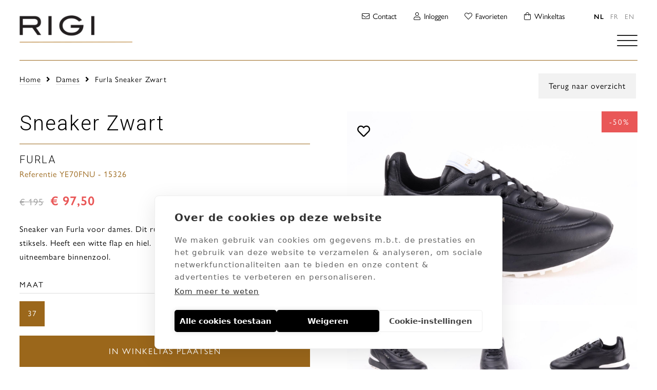

--- FILE ---
content_type: text/html; charset=utf-8
request_url: https://rigi.be/nl/dames/furla-ye70fnu-sneaker-dames-leer-zwart-15326/
body_size: 8608
content:

<!DOCTYPE HTML>
<html lang='nl'>
<head>
	<meta charset='UTF-8'>
	<meta name='Description' content="Sneaker van Furla voor dames. Dit runnermodel is in zwart zacht leder met stiksels. Heeft een witte flap en hiel. Is op een dikke zwarte zool en heeft een uitneembare binnenzool. ">
	<meta name='viewport' content='width=device-width, initial-scale=1.0'>
	<meta name='p:domain_verify' content='5c3aaecd801ed92fe35ac7d9607370fb'/>
	
	
<meta property='og:title' content='Furla Sneaker Zwart dames (YE70FNU)' />
<meta property='og:type' content='website' />
<meta property='og:url' content='https://rigi.be/nl/dames/furla-ye70fnu-sneaker-dames-leer-zwart-15326/' />
<meta property='og:image' content='https://rigi.be/_images/products/furla-ye70fnu-sneaker-dames-leer-zwart-ye70fnu-15326-0.jpg' />
<meta property='og:description' content="Sneaker van Furla voor dames. Dit runnermodel is in zwart zacht leder met stiksels. Heeft een witte flap en hiel. Is op een dikke zwarte zool en heeft een uitneembare binnenzool. " />


	<title>Furla Sneaker Zwart dames (YE70FNU - YE70FNU) - Rigi</title>	
	<base href='https://rigi.be/'>

	
	<link rel='shortcut icon' type='image/ico' href='/favicon.ico' />
	
	<link rel='stylesheet' type='text/css' href='/_css/css.php?v=2025.12'>
	<link rel='stylesheet' href='https://fonts.googleapis.com/css?family=Roboto:300&display=swap'>
	<link rel='stylesheet' href='https://use.typekit.net/fbv7tqq.css'>
	<link rel='stylesheet' media='print' href='/_css/print.css' />

	<!-- Google Tag Manager Quoted -->
	<script>(function(w,d,s,l,i){w[l]=w[l]||[];w[l].push({'gtm.start':
	new Date().getTime(),event:'gtm.js'});var f=d.getElementsByTagName(s)[0],
	j=d.createElement(s),dl=l!='dataLayer'?'&l='+l:'';j.async=true;j.src=
	'https://www.googletagmanager.com/gtm.js?id='+i+dl;f.parentNode.insertBefore(j,f);
	})(window,document,'script','dataLayer','GTM-WMDFG75');</script>
	<!-- End Google Tag Manager -->
	
	<!-- TrustBox script -->
	<script type='text/javascript' src='//widget.trustpilot.com/bootstrap/v5/tp.widget.bootstrap.min.js' async></script>
	<!-- End TrustBox script -->
</head>

<body>

	<!-- Google Tag Manager Quoted (noscript) -->
	<noscript><div class='responsive_iframe_wrapper'><iframe src='https://www.googletagmanager.com/ns.html?id=GTM-WMDFG75' height='0' width='0' style='display:none;visibility:hidden'></iframe></div></noscript>
	<!-- End Google Tag Manager (noscript) -->
	
	<div class='header'>
		<div class='wrapper'>
			<div class='controls'>
				<ul class='lan_switch'>
				<li><a href='/nl/dames/' class='selected'>nl</a></li><li><a href='/fr/dames/' class=''>fr</a></li><li><a href='/en/dames/' class=''>en</a></li>
				</ul>
				
				
	<a href='/nl/cart/' class='cart_indicator'>
		<i class='fal fa-shopping-bag fa-fw'></i> <span>Winkeltas</span> <span class='cart_indicator_counter'></span>
		
		<div class='cart_indicator_rollover empty'></div>
	</a>
	
				
	<a href='/nl/wishlist/' class='wishlist_indicator'>
		<i class='fal fa-heart fa-fw'></i> <span>Favorieten</span>
	</a>
	
				
	<a href='/nl/account/login/' class='user_indicator'>
		<i class='fal fa-user fa-fw'></i> <span>Inloggen</a></span>
	</a>
				
				
					<a href='/nl/contact/' class='contact_link'>
						<i class='fal fa-envelope fa-fw'></i> <span>Contact</span>
					</a>
					
			</div>
			
			<a href='/'><img src='/_graphics/logo.png?v=2024' class='logo' alt='Rigi' title='Rigi' /></a>
			
			<button class='hamburger hamburger--squeeze' type='button'>
				<span class='hamburger-box'>
					<span class='hamburger-inner'></span>
				</span>
			</button>
			
<ul class='nav'>

		<li class='nav_home'>
			<a href='/nl/home/'><span>Home</span></a>
							
		</li>
		
		<li class='nav_new with_subnav product_group'>
			<a href='/nl/new/?reset_filter=1'><span>Nieuw</span></a>
							
		</li>
		
		<li class='nav_dames with_subnav product_group'>
			<a href='/nl/dames/?reset_filter=1' class='active'><span>Dames</span><i class='fas fa-angle-down'></i></a>
			
		<div class='subnav_rollover subnav_rollover_dames'>
			<div class='wrapper'>
				<div class='subnav_blocks'>
				
						<div>
							<strong>Model</strong>
							
								<a href='/nl/dames/ballerina/?reset_filter=1'><span>Ballerina</span></a>
								
								<a href='/nl/dames/bootschoen/?reset_filter=1'><span>Bootschoen</span></a>
								
								<a href='/nl/dames/enkellaars---boots/?reset_filter=1'><span>Enkellaars - Boots</span></a>
								
								<a href='/nl/dames/espadrilles/?reset_filter=1'><span>Espadrilles</span></a>
								
								<a href='/nl/dames/laarzen/?reset_filter=1'><span>Laarzen</span></a>
								
								<a href='/nl/dames/mocassins---loafers/?reset_filter=1'><span>Mocassins - Loafers</span></a>
								
								<a href='/nl/dames/pantoffel/?reset_filter=1'><span>Pantoffel</span></a>
								
								<a href='/nl/dames/pump/?reset_filter=1'><span>Pump</span></a>
								
								<a href='/nl/dames/sandaal/?reset_filter=1'><span>Sandaal</span></a>
								
								<a href='/nl/dames/slipper---muil/?reset_filter=1'><span>Slipper - Muil</span></a>
								
							<a href='/nl/dames/?reset_filter=1' class='all'><span>Alle modellen</span></a>
						</div>
						
						<div>
							<strong>Merk</strong>
							
								<a href='/nl/dames/ugg/?reset_filter=1'><span>UGG</span></a>
								
								<a href='/nl/dames/diadora/?reset_filter=1'><span>Diadora</span></a>
								
								<a href='/nl/dames/bruglia/?reset_filter=1'><span>Bruglia</span></a>
								
								<a href='/nl/dames/ctwlk---catwalk/?reset_filter=1'><span>CTWLK - Catwalk</span></a>
								
								<a href='/nl/dames/michael-kors/?reset_filter=1'><span>Michael Kors</span></a>
								
								<a href='/nl/dames/sebago---docksides/?reset_filter=1'><span>Sebago - Docksides</span></a>
								
								<a href='/nl/dames/pons-quintana/?reset_filter=1'><span>Pons Quintana</span></a>
								
								<a href='/nl/dames/warmbat/?reset_filter=1'><span>Warmbat</span></a>
								
								<a href='/nl/dames/alexander-smith/?reset_filter=1'><span>Alexander Smith</span></a>
								
								<a href='/nl/dames/bibi-lou/?reset_filter=1'><span>Bibi Lou</span></a>
								
							<a href='/nl/dames/?reset_filter=1' class='all'><span>Alle merken</span></a>
						</div>
						
						<div>
							<strong>Maat</strong>
							
									<a href='/nl/dames/?reset_filter=1&size=35'><span>35</span></a>
									
									<a href='/nl/dames/?reset_filter=1&size=35.5'><span>35,5</span></a>
									
									<a href='/nl/dames/?reset_filter=1&size=36'><span>36</span></a>
									
									<a href='/nl/dames/?reset_filter=1&size=36.5'><span>36,5</span></a>
									
									<a href='/nl/dames/?reset_filter=1&size=37'><span>37</span></a>
									
									<a href='/nl/dames/?reset_filter=1&size=37.5'><span>37,5</span></a>
									
									<a href='/nl/dames/?reset_filter=1&size=38'><span>38</span></a>
									
									<a href='/nl/dames/?reset_filter=1&size=39'><span>39</span></a>
									
									<a href='/nl/dames/?reset_filter=1&size=40'><span>40</span></a>
									
									<a href='/nl/dames/?reset_filter=1&size=41'><span>41</span></a>
									
							<a href='/nl/dames/?reset_filter=1' class='all'><span>Alle maten</span></a>
						</div>
						
						<div>
							<strong>Kleur</strong>
							
								<a href='/nl/dames/?reset_filter=1&color_group=6'><span>Beige</span></a>
								
								<a href='/nl/dames/?reset_filter=1&color_group=1'><span>Blauw</span></a>
								
								<a href='/nl/dames/?reset_filter=1&color_group=24'><span>Bordeaux</span></a>
								
								<a href='/nl/dames/?reset_filter=1&color_group=15'><span>Brons</span></a>
								
								<a href='/nl/dames/?reset_filter=1&color_group=7'><span>Bruin</span></a>
								
								<a href='/nl/dames/?reset_filter=1&color_group=18'><span>Cognac</span></a>
								
								<a href='/nl/dames/?reset_filter=1&color_group=23'><span>Cow</span></a>
								
								<a href='/nl/dames/?reset_filter=1&color_group=9'><span>Geel</span></a>
								
								<a href='/nl/dames/?reset_filter=1&color_group=16'><span>Goud</span></a>
								
								<a href='/nl/dames/?reset_filter=1&color_group=2'><span>Grijs</span></a>
								
							<a href='/nl/dames/?reset_filter=1' class='all'><span>Alle kleuren</span></a>
						</div>
						
				</div>
			</div>
		</div>
						
		</li>
		
		<li class='nav_heren with_subnav product_group'>
			<a href='/nl/heren/?reset_filter=1'><span>Heren</span><i class='fas fa-angle-down'></i></a>
			
		<div class='subnav_rollover subnav_rollover_heren'>
			<div class='wrapper'>
				<div class='subnav_blocks'>
				
						<div>
							<strong>Model</strong>
							
								<a href='/nl/heren/bootschoen/?reset_filter=1'><span>Bootschoen</span></a>
								
								<a href='/nl/heren/enkellaars---boots/?reset_filter=1'><span>Enkellaars - Boots</span></a>
								
								<a href='/nl/heren/gespschoen/?reset_filter=1'><span>Gespschoen</span></a>
								
								<a href='/nl/heren/mocassins---loafers/?reset_filter=1'><span>Mocassins - Loafers</span></a>
								
								<a href='/nl/heren/pantoffel/?reset_filter=1'><span>Pantoffel</span></a>
								
								<a href='/nl/heren/slipper/?reset_filter=1'><span>Slipper</span></a>
								
								<a href='/nl/heren/slipper---muil/?reset_filter=1'><span>Slipper - Muil</span></a>
								
								<a href='/nl/heren/sneaker/?reset_filter=1'><span>Sneaker</span></a>
								
								<a href='/nl/heren/veter/?reset_filter=1'><span>Veter</span></a>
								
							<a href='/nl/heren/?reset_filter=1' class='all'><span>Alle modellen</span></a>
						</div>
						
						<div>
							<strong>Merk</strong>
							
								<a href='/nl/heren/ugg/?reset_filter=1'><span>UGG</span></a>
								
								<a href='/nl/heren/sebago---docksides/?reset_filter=1'><span>Sebago - Docksides</span></a>
								
								<a href='/nl/heren/ambiorix/?reset_filter=1'><span>Ambiorix</span></a>
								
								<a href='/nl/heren/van-bommel/?reset_filter=1'><span>Van Bommel</span></a>
								
								<a href='/nl/heren/nubikk/?reset_filter=1'><span>Nubikk</span></a>
								
								<a href='/nl/heren/diadora/?reset_filter=1'><span>Diadora</span></a>
								
								<a href='/nl/heren/fred-perry/?reset_filter=1'><span>Fred Perry</span></a>
								
								<a href='/nl/heren/fratelli-rossetti/?reset_filter=1'><span>Fratelli Rossetti</span></a>
								
								<a href='/nl/heren/triver-flight/?reset_filter=1'><span>Triver Flight</span></a>
								
								<a href='/nl/heren/hackett/?reset_filter=1'><span>Hackett</span></a>
								
							<a href='/nl/heren/?reset_filter=1' class='all'><span>Alle merken</span></a>
						</div>
						
						<div>
							<strong>Maat</strong>
							
									<a href='/nl/heren/?reset_filter=1&size=40'><span>40</span></a>
									
									<a href='/nl/heren/?reset_filter=1&size=41'><span>41</span></a>
									
									<a href='/nl/heren/?reset_filter=1&size=41.5'><span>41,5</span></a>
									
									<a href='/nl/heren/?reset_filter=1&size=42'><span>42</span></a>
									
									<a href='/nl/heren/?reset_filter=1&size=42.5'><span>42,5</span></a>
									
									<a href='/nl/heren/?reset_filter=1&size=43'><span>43</span></a>
									
									<a href='/nl/heren/?reset_filter=1&size=44'><span>44</span></a>
									
									<a href='/nl/heren/?reset_filter=1&size=44.5'><span>44,5</span></a>
									
									<a href='/nl/heren/?reset_filter=1&size=45'><span>45</span></a>
									
									<a href='/nl/heren/?reset_filter=1&size=46'><span>46</span></a>
									
							<a href='/nl/heren/?reset_filter=1' class='all'><span>Alle maten</span></a>
						</div>
						
						<div>
							<strong>Kleur</strong>
							
								<a href='/nl/heren/?reset_filter=1&color_group=6'><span>Beige</span></a>
								
								<a href='/nl/heren/?reset_filter=1&color_group=1'><span>Blauw</span></a>
								
								<a href='/nl/heren/?reset_filter=1&color_group=24'><span>Bordeaux</span></a>
								
								<a href='/nl/heren/?reset_filter=1&color_group=15'><span>Brons</span></a>
								
								<a href='/nl/heren/?reset_filter=1&color_group=7'><span>Bruin</span></a>
								
								<a href='/nl/heren/?reset_filter=1&color_group=18'><span>Cognac</span></a>
								
								<a href='/nl/heren/?reset_filter=1&color_group=23'><span>Cow</span></a>
								
								<a href='/nl/heren/?reset_filter=1&color_group=9'><span>Geel</span></a>
								
								<a href='/nl/heren/?reset_filter=1&color_group=16'><span>Goud</span></a>
								
								<a href='/nl/heren/?reset_filter=1&color_group=2'><span>Grijs</span></a>
								
							<a href='/nl/heren/?reset_filter=1' class='all'><span>Alle kleuren</span></a>
						</div>
						
				</div>
			</div>
		</div>
						
		</li>
		
		<li class='nav_kledij with_subnav product_group'>
			<a href='/nl/kledij/?reset_filter=1'><span>Kledij</span><i class='fas fa-angle-down'></i></a>
			
		<div class='subnav_rollover subnav_rollover_kledij'>
			<div class='wrapper'>
				<div class='subnav_blocks'>
				
						<div>
							<strong>Model</strong>
							
								<a href='/nl/kledij/broek/?reset_filter=1'><span>Broek</span></a>
								
								<a href='/nl/kledij/short/?reset_filter=1'><span>Short</span></a>
								
								<a href='/nl/kledij/sweater---trui/?reset_filter=1'><span>Sweater - Trui</span></a>
								
								<a href='/nl/kledij/t-shirt/?reset_filter=1'><span>T-shirt</span></a>
								
							<a href='/nl/kledij/?reset_filter=1' class='all'><span>Alle modellen</span></a>
						</div>
						
						<div>
							<strong>Merk</strong>
							
								<a href='/nl/kledij/ugg/?reset_filter=1'><span>UGG</span></a>
								
								<a href='/nl/kledij/cycleur-de-luxe/?reset_filter=1'><span>Cycleur De Luxe</span></a>
								
								<a href='/nl/kledij/mercer/?reset_filter=1'><span>Mercer</span></a>
								
							<a href='/nl/kledij/?reset_filter=1' class='all'><span>Alle merken</span></a>
						</div>
						
						<div>
							<strong>Kleur</strong>
							
								<a href='/nl/kledij/?reset_filter=1&color_group=6'><span>Beige</span></a>
								
								<a href='/nl/kledij/?reset_filter=1&color_group=1'><span>Blauw</span></a>
								
								<a href='/nl/kledij/?reset_filter=1&color_group=24'><span>Bordeaux</span></a>
								
								<a href='/nl/kledij/?reset_filter=1&color_group=15'><span>Brons</span></a>
								
								<a href='/nl/kledij/?reset_filter=1&color_group=7'><span>Bruin</span></a>
								
								<a href='/nl/kledij/?reset_filter=1&color_group=18'><span>Cognac</span></a>
								
								<a href='/nl/kledij/?reset_filter=1&color_group=23'><span>Cow</span></a>
								
								<a href='/nl/kledij/?reset_filter=1&color_group=9'><span>Geel</span></a>
								
								<a href='/nl/kledij/?reset_filter=1&color_group=16'><span>Goud</span></a>
								
								<a href='/nl/kledij/?reset_filter=1&color_group=2'><span>Grijs</span></a>
								
							<a href='/nl/kledij/?reset_filter=1' class='all'><span>Alle kleuren</span></a>
						</div>
						
						<div>
							<strong>Materiaal</strong>
							
								<a href='/nl/kledij/?reset_filter=1&material=65%25+Angora+-+35%25+Nylon'><span>65% Angora - 35% Nylon</span></a>
								
								<a href='/nl/kledij/?reset_filter=1&material=Katoen'><span>Katoen</span></a>
								
								<a href='/nl/kledij/?reset_filter=1&material=Wol'><span>Wol</span></a>
								
							<a href='/nl/kledij/?reset_filter=1' class='all'><span>Alle materialen</span></a>
						</div>
						
				</div>
			</div>
		</div>
						
		</li>
		
		<li class='nav_handtassen with_subnav product_group'>
			<a href='/nl/handtassen/?reset_filter=1'><span>Handtassen</span><i class='fas fa-angle-down'></i></a>
			
		<div class='subnav_rollover subnav_rollover_handtassen'>
			<div class='wrapper'>
				<div class='subnav_blocks'>
				
						<div>
							<strong>Model</strong>
							
								<a href='/nl/handtassen/clutch/?reset_filter=1'><span>Clutch</span></a>
								
								<a href='/nl/handtassen/cross-body/?reset_filter=1'><span>Cross body</span></a>
								
								<a href='/nl/handtassen/gsm-tas/?reset_filter=1'><span>Gsm tas</span></a>
								
								<a href='/nl/handtassen/hand--en-schoudertas/?reset_filter=1'><span>Hand- en schoudertas</span></a>
								
								<a href='/nl/handtassen/rugzak/?reset_filter=1'><span>Rugzak</span></a>
								
								<a href='/nl/handtassen/shopper/?reset_filter=1'><span>Shopper</span></a>
								
							<a href='/nl/handtassen/?reset_filter=1' class='all'><span>Alle modellen</span></a>
						</div>
						
						<div>
							<strong>Merk</strong>
							
								<a href='/nl/handtassen/furla/?reset_filter=1'><span>Furla</span></a>
								
								<a href='/nl/handtassen/michael-kors/?reset_filter=1'><span>Michael Kors</span></a>
								
								<a href='/nl/handtassen/abro/?reset_filter=1'><span>Abro</span></a>
								
								<a href='/nl/handtassen/nathan-baume/?reset_filter=1'><span>Nathan-Baume</span></a>
								
								<a href='/nl/handtassen/lodi/?reset_filter=1'><span>Lodi</span></a>
								
								<a href='/nl/handtassen/patrizia-pepe/?reset_filter=1'><span>Patrizia Pepe</span></a>
								
								<a href='/nl/handtassen/march-23/?reset_filter=1'><span>March 23</span></a>
								
								<a href='/nl/handtassen/colors-of-california/?reset_filter=1'><span>Colors Of California</span></a>
								
								<a href='/nl/handtassen/coccinelle/?reset_filter=1'><span>Coccinelle</span></a>
								
								<a href='/nl/handtassen/mercer/?reset_filter=1'><span>Mercer</span></a>
								
							<a href='/nl/handtassen/?reset_filter=1' class='all'><span>Alle merken</span></a>
						</div>
						
						<div>
							<strong>Kleur</strong>
							
								<a href='/nl/handtassen/?reset_filter=1&color_group=6'><span>Beige</span></a>
								
								<a href='/nl/handtassen/?reset_filter=1&color_group=1'><span>Blauw</span></a>
								
								<a href='/nl/handtassen/?reset_filter=1&color_group=24'><span>Bordeaux</span></a>
								
								<a href='/nl/handtassen/?reset_filter=1&color_group=15'><span>Brons</span></a>
								
								<a href='/nl/handtassen/?reset_filter=1&color_group=7'><span>Bruin</span></a>
								
								<a href='/nl/handtassen/?reset_filter=1&color_group=18'><span>Cognac</span></a>
								
								<a href='/nl/handtassen/?reset_filter=1&color_group=23'><span>Cow</span></a>
								
								<a href='/nl/handtassen/?reset_filter=1&color_group=9'><span>Geel</span></a>
								
								<a href='/nl/handtassen/?reset_filter=1&color_group=16'><span>Goud</span></a>
								
								<a href='/nl/handtassen/?reset_filter=1&color_group=2'><span>Grijs</span></a>
								
							<a href='/nl/handtassen/?reset_filter=1' class='all'><span>Alle kleuren</span></a>
						</div>
						
						<div>
							<strong>Materiaal</strong>
							
								<a href='/nl/handtassen/?reset_filter=1&material=Katoen'><span>Katoen</span></a>
								
								<a href='/nl/handtassen/?reset_filter=1&material=Leer'><span>Leer</span></a>
								
								<a href='/nl/handtassen/?reset_filter=1&material=Stof'><span>Stof</span></a>
								
								<a href='/nl/handtassen/?reset_filter=1&material=Suede-Daim'><span>Suede-Daim</span></a>
								
							<a href='/nl/handtassen/?reset_filter=1' class='all'><span>Alle materialen</span></a>
						</div>
						
				</div>
			</div>
		</div>
						
		</li>
		
		<li class='nav_accessoires with_subnav product_group'>
			<a href='/nl/accessoires/?reset_filter=1'><span>Accessoires</span><i class='fas fa-angle-down'></i></a>
			
		<div class='subnav_rollover subnav_rollover_accessoires'>
			<div class='wrapper'>
				<div class='subnav_blocks'>
				
						<div>
							<strong>Model</strong>
							
								<a href='/nl/accessoires/handschoen/?reset_filter=1'><span>Handschoen</span></a>
								
								<a href='/nl/accessoires/hoed/?reset_filter=1'><span>Hoed</span></a>
								
								<a href='/nl/accessoires/kuisproducten/?reset_filter=1'><span>Kuisproducten</span></a>
								
								<a href='/nl/accessoires/muts/?reset_filter=1'><span>Muts</span></a>
								
								<a href='/nl/accessoires/onderhoudsproducten/?reset_filter=1'><span>Onderhoudsproducten</span></a>
								
								<a href='/nl/accessoires/oorverwarmer/?reset_filter=1'><span>Oorverwarmer</span></a>
								
								<a href='/nl/accessoires/pet/?reset_filter=1'><span>Pet</span></a>
								
								<a href='/nl/accessoires/portefeuille/?reset_filter=1'><span>Portefeuille</span></a>
								
								<a href='/nl/accessoires/riem/?reset_filter=1'><span>Riem</span></a>
								
								<a href='/nl/accessoires/sjaal/?reset_filter=1'><span>Sjaal</span></a>
								
							<a href='/nl/accessoires/?reset_filter=1' class='all'><span>Alle modellen</span></a>
						</div>
						
						<div>
							<strong>Merk</strong>
							
								<a href='/nl/accessoires/collonil/?reset_filter=1'><span>Collonil</span></a>
								
								<a href='/nl/accessoires/rigi/?reset_filter=1'><span>Rigi</span></a>
								
								<a href='/nl/accessoires/ugg/?reset_filter=1'><span>UGG</span></a>
								
								<a href='/nl/accessoires/nathan-baume/?reset_filter=1'><span>Nathan-Baume</span></a>
								
								<a href='/nl/accessoires/michael-kors/?reset_filter=1'><span>Michael Kors</span></a>
								
								<a href='/nl/accessoires/royalties/?reset_filter=1'><span>Royalties</span></a>
								
								<a href='/nl/accessoires/van-bommel/?reset_filter=1'><span>Van Bommel</span></a>
								
								<a href='/nl/accessoires/tommy-hilfiger/?reset_filter=1'><span>Tommy Hilfiger</span></a>
								
								<a href='/nl/accessoires/calvin-klein/?reset_filter=1'><span>Calvin Klein</span></a>
								
								<a href='/nl/accessoires/cl-rigi/?reset_filter=1'><span>CL Rigi</span></a>
								
							<a href='/nl/accessoires/?reset_filter=1' class='all'><span>Alle merken</span></a>
						</div>
						
						<div>
							<strong>Kleur</strong>
							
								<a href='/nl/accessoires/?reset_filter=1&color_group=6'><span>Beige</span></a>
								
								<a href='/nl/accessoires/?reset_filter=1&color_group=1'><span>Blauw</span></a>
								
								<a href='/nl/accessoires/?reset_filter=1&color_group=24'><span>Bordeaux</span></a>
								
								<a href='/nl/accessoires/?reset_filter=1&color_group=15'><span>Brons</span></a>
								
								<a href='/nl/accessoires/?reset_filter=1&color_group=7'><span>Bruin</span></a>
								
								<a href='/nl/accessoires/?reset_filter=1&color_group=18'><span>Cognac</span></a>
								
								<a href='/nl/accessoires/?reset_filter=1&color_group=23'><span>Cow</span></a>
								
								<a href='/nl/accessoires/?reset_filter=1&color_group=9'><span>Geel</span></a>
								
								<a href='/nl/accessoires/?reset_filter=1&color_group=16'><span>Goud</span></a>
								
								<a href='/nl/accessoires/?reset_filter=1&color_group=2'><span>Grijs</span></a>
								
							<a href='/nl/accessoires/?reset_filter=1' class='all'><span>Alle kleuren</span></a>
						</div>
						
						<div>
							<strong>Materiaal</strong>
							
								<a href='/nl/accessoires/?reset_filter=1&material=Leer'><span>Leer</span></a>
								
								<a href='/nl/accessoires/?reset_filter=1&material=Stof'><span>Stof</span></a>
								
								<a href='/nl/accessoires/?reset_filter=1&material=Suede-Daim'><span>Suede-Daim</span></a>
								
								<a href='/nl/accessoires/?reset_filter=1&material=Wol'><span>Wol</span></a>
								
							<a href='/nl/accessoires/?reset_filter=1' class='all'><span>Alle materialen</span></a>
						</div>
						
				</div>
			</div>
		</div>
						
		</li>
		
		<li class='nav_sale with_subnav product_group'>
			<a href='/nl/sale/?reset_filter=1'><span>SALE</span></a>
							
		</li>
		
		<li class='nav_voucher'>
			<a href='/nl/voucher/'><span>Cadeaubon</span></a>
							
		</li>
		
		<li class='nav_merken'>
			<a href='/nl/merken/'><span>Merken</span></a>
							
		</li>
		
		<li class='nav_winkels'>
			<a href='/nl/winkels/'><span>Winkels</span></a>
							
		</li>
		
		<li class='nav_blog'>
			<a href='/nl/blog/'><span>Blog</span></a>
							
		</li>
		
		<li class='nav_contact'>
			<a href='/nl/contact/'><span>Contact</span></a>
							
		</li>
		
		<li class='nav_account'>
			<a href='/nl/account/'><span>Account</span></a>
							
		</li>
		<li class='mobile_lan nl'><a href='/nl/dames/' class='selected'>nl</a></li><li class='mobile_lan fr'><a href='/fr/dames/' class=''>fr</a></li><li class='mobile_lan en'><a href='/en/dames/' class=''>en</a></li>
</ul>

		</div>
	</div>
	
	<div class='sticky_header'>
		<div class='wrapper'>
		
<ul class='nav'>

		<li class='nav_home'>
			<a href='/nl/home/'><span>Home</span></a>
							
		</li>
		
		<li class='nav_new with_subnav product_group'>
			<a href='/nl/new/?reset_filter=1'><span>Nieuw</span></a>
							
		</li>
		
		<li class='nav_dames with_subnav product_group'>
			<a href='/nl/dames/?reset_filter=1' class='active'><span>Dames</span><i class='fas fa-angle-down'></i></a>
							
		</li>
		
		<li class='nav_heren with_subnav product_group'>
			<a href='/nl/heren/?reset_filter=1'><span>Heren</span><i class='fas fa-angle-down'></i></a>
							
		</li>
		
		<li class='nav_kledij with_subnav product_group'>
			<a href='/nl/kledij/?reset_filter=1'><span>Kledij</span><i class='fas fa-angle-down'></i></a>
							
		</li>
		
		<li class='nav_handtassen with_subnav product_group'>
			<a href='/nl/handtassen/?reset_filter=1'><span>Handtassen</span><i class='fas fa-angle-down'></i></a>
							
		</li>
		
		<li class='nav_accessoires with_subnav product_group'>
			<a href='/nl/accessoires/?reset_filter=1'><span>Accessoires</span><i class='fas fa-angle-down'></i></a>
							
		</li>
		
		<li class='nav_sale with_subnav product_group'>
			<a href='/nl/sale/?reset_filter=1'><span>SALE</span></a>
							
		</li>
		
		<li class='nav_voucher'>
			<a href='/nl/voucher/'><span>Cadeaubon</span></a>
							
		</li>
		
		<li class='nav_merken'>
			<a href='/nl/merken/'><span>Merken</span></a>
							
		</li>
		
		<li class='nav_winkels'>
			<a href='/nl/winkels/'><span>Winkels</span></a>
							
		</li>
		
		<li class='nav_blog'>
			<a href='/nl/blog/'><span>Blog</span></a>
							
		</li>
		
		<li class='nav_contact'>
			<a href='/nl/contact/'><span>Contact</span></a>
							
		</li>
		
		<li class='nav_account'>
			<a href='/nl/account/'><span>Account</span></a>
							
		</li>
		<li class='mobile_lan nl'><a href='/nl/dames/' class='selected'>nl</a></li><li class='mobile_lan fr'><a href='/fr/dames/' class=''>fr</a></li><li class='mobile_lan en'><a href='/en/dames/' class=''>en</a></li>
</ul>

			
	<a href='/nl/cart/' class='cart_indicator'>
		<i class='fal fa-shopping-bag fa-fw'></i> <span>Winkeltas</span> <span class='cart_indicator_counter'></span>
		
		<div class='cart_indicator_rollover empty'></div>
	</a>
	
			
	<a href='/nl/wishlist/' class='wishlist_indicator'>
		<i class='fal fa-heart fa-fw'></i> <span>Favorieten</span>
	</a>
	
			
	<a href='/nl/account/login/' class='user_indicator'>
		<i class='fal fa-user fa-fw'></i> <span>Inloggen</a></span>
	</a>
	
			
				<a href='/nl/contact/' class='contact_link'>
					<i class='fal fa-envelope fa-fw'></i> <span>Contact</span>
				</a>
				
		</div>
	</div>
	
	<div class='content'>
		<a name='feedback'></a>
		
<div class='wrapper'>
	<div class='product_wrapper'>
		<div class='crumb'><a href='/nl/'>Home</a> <i class='fas fa-angle-right'></i> <a href='/nl/dames/'>Dames</a> <i class='fas fa-angle-right'></i> Furla Sneaker Zwart</div>
		
		<div class='product_controls'>
			
			
	<a href='/nl/dames/'>Terug naar overzicht</a>
	
			
		</div>
		
		<br class='clear' />
		
		<div class='product_right'>
			<div class='product_image_wrapper'>
			<span class='status_banner sale'><b> -50%</b></span>
				<a href='/_images/products/furla-ye70fnu-sneaker-dames-leer-zwart-ye70fnu-15326-0.jpg' data-fancybox='gallery' data-caption="Furla Sneaker Zwart"><img src='/_images/products/furla-ye70fnu-sneaker-dames-leer-zwart-ye70fnu-15326-0.jpg' class='product_cover' alt="Furla Sneaker Zwart dames (YE70FNU - YE70FNU) - Rigi" title="Furla Sneaker Zwart dames (YE70FNU - YE70FNU) - Rigi" /></a>
				
					<div class='product_thumb_wrapper'>
					
							<a href='/_images/products/furla-ye70fnu-sneaker-dames-leer-zwart-ye70fnu-15326-1.jpg' data-fancybox='gallery' data-caption="Furla Sneaker Zwart"><img src='/_images/products/_small/furla-ye70fnu-sneaker-dames-leer-zwart-ye70fnu-15326-1.jpg' class='product_thumb' alt="Furla Sneaker Zwart dames (YE70FNU - YE70FNU) - Rigi" title="Furla Sneaker Zwart dames (YE70FNU - YE70FNU) - Rigi" /></a>
							
							<a href='/_images/products/furla-ye70fnu-sneaker-dames-leer-zwart-ye70fnu-15326-2.jpg' data-fancybox='gallery' data-caption="Furla Sneaker Zwart"><img src='/_images/products/_small/furla-ye70fnu-sneaker-dames-leer-zwart-ye70fnu-15326-2.jpg' class='product_thumb' alt="Furla Sneaker Zwart dames (YE70FNU - YE70FNU) - Rigi" title="Furla Sneaker Zwart dames (YE70FNU - YE70FNU) - Rigi" /></a>
							
							<a href='/_images/products/furla-ye70fnu-sneaker-dames-leer-zwart-ye70fnu-15326-3.jpg' data-fancybox='gallery' data-caption="Furla Sneaker Zwart"><img src='/_images/products/_small/furla-ye70fnu-sneaker-dames-leer-zwart-ye70fnu-15326-3.jpg' class='product_thumb' alt="Furla Sneaker Zwart dames (YE70FNU - YE70FNU) - Rigi" title="Furla Sneaker Zwart dames (YE70FNU - YE70FNU) - Rigi" /></a>
							
							<a href='/_images/products/furla-ye70fnu-sneaker-dames-leer-zwart-ye70fnu-15326-4.jpg' data-fancybox='gallery' data-caption="Furla Sneaker Zwart"><img src='/_images/products/_small/furla-ye70fnu-sneaker-dames-leer-zwart-ye70fnu-15326-4.jpg' class='product_thumb' alt="Furla Sneaker Zwart dames (YE70FNU - YE70FNU) - Rigi" title="Furla Sneaker Zwart dames (YE70FNU - YE70FNU) - Rigi" /></a>
							
							<a href='/_images/products/furla-ye70fnu-sneaker-dames-leer-zwart-ye70fnu-15326-5.jpg' data-fancybox='gallery' data-caption="Furla Sneaker Zwart"><img src='/_images/products/_small/furla-ye70fnu-sneaker-dames-leer-zwart-ye70fnu-15326-5.jpg' class='product_thumb' alt="Furla Sneaker Zwart dames (YE70FNU - YE70FNU) - Rigi" title="Furla Sneaker Zwart dames (YE70FNU - YE70FNU) - Rigi" /></a>
							
							<a href='/_images/products/furla-ye70fnu-sneaker-dames-leer-zwart-ye70fnu-15326-6.jpg' data-fancybox='gallery' data-caption="Furla Sneaker Zwart"><img src='/_images/products/_small/furla-ye70fnu-sneaker-dames-leer-zwart-ye70fnu-15326-6.jpg' class='product_thumb' alt="Furla Sneaker Zwart dames (YE70FNU - YE70FNU) - Rigi" title="Furla Sneaker Zwart dames (YE70FNU - YE70FNU) - Rigi" /></a>
							
					</div>
					
				<span class='wishlist_link wishlist_link_15326'><i class='far fa-heart'></i></span>
					
			</div>
		</div>
		
		<div class='product_left'>
			<h1 class='product'>Sneaker Zwart</h1>
			<h2 class='product_brand'>Furla</h2>
			<h3 class='product_reference'>Referentie YE70FNU - 15326</h3>
			
			<div class='product_price_wrapper'>
				<span id='product_price' class='product_price sale'>
					<strike>€ 195</strike> 
					€ 97,50
				</span>
			</div>
			
				<p>Sneaker van Furla voor dames. Dit runnermodel is in zwart zacht leder met stiksels. Heeft een witte flap en hiel. Is op een dikke zwarte zool en heeft een uitneembare binnenzool. </p>
				
							<b class='subtitle'>
								Maat <!--&nbsp;<a href='/maattabel/' class='size_table_link' style='border: 0;'><i class='fa fa-ruler'></i></a>-->
								
							</b>
							
						<input class='size_checkbox' type='checkbox' id='size-37' name='size[]' value='37' />
						<label class='size_selector size_selector0 limited' for='size-37' data-size='37'>
							<span class='eu'>37</span>
							
						</label>
						
					<a href='#' class='button full addtocart disabled' id='addtocart' data-product='15326' data-size='' data-clicked=''>Kies hierboven je maat</a>
					
				<a href='/nl/cart/' class='button full addtocart mobile_view_cart' id='view_cart'>Bekijk je winkeltas</a>
				
				<hr class='spacer20' />
				
			<p>
				<i class='fal fa-ruler fa-fw'></i> <a href='/nl/maat-merk/'>Welke maat kiezen?</a> &nbsp;&nbsp;
				<i class='fal fa-store' fa-fw></i> <a href='/nl/contact/?product_id=15326#contact_form'>Liever reserveren?</a>
			</p>
			
			<ul class='check'>
				<li>5% klantenkorting *</li>
				<li>Gratis verzending vanaf €50 voor België & Nederland </li>
				<li>Levering binnen 2 werkdagen</li>
			</ul>
			
			<hr />
			
			<table cellspacing='0' cellpadding='0' class='specs'>
				<tr>
					<td class='label'>Merk</td>
					<td><a href='/nl/merken/furla/'>Furla</a></td>
				</tr>
						
					<tr>
						<td class='label'>Model</td>
						<td><a href='/nl/dames/?reset_filter=1&model=Sneaker' rel='nofollow'>Sneaker</a></td>
					</tr>
					
					<tr>
						<td class='label'>Kleur</td>
						<td>Zwart</td>
					</tr>
					
					<tr>
						<td class='label'>Print / motief</td>
						<td>Effen </a></td>
					</tr>
					
					<tr>
						<td class='label'>Materiaal buiten</td>
						<td><a href='/nl/dames/?reset_filter=1&material=Leer' rel='nofollow'>Leer</a></td>
					</tr>
					
					<tr>
						<td class='label'>Materiaal binnen</td>
						<td>Leer</td>
					</tr>
					
					<tr>
						<td class='label'>Hakhoogte</td>
						<td><a href='/nl/dames/?reset_filter=1&heel=Plat' rel='nofollow'>Plat</a></td>
					</tr>
					
					<tr>
						<td class='label'>Zool</td>
						<td>Micro</td>
					</tr>
					
					<tr>
						<td class='label'>Losse binnenzool</td>
						<td>Ja</td>
					</tr>
					
			</table>
		</div>
	</div>
</div>

		<div class='wrapper'>
			<div class='product_title'>
				Deze vind je vast ook leuk!
			</div>
			
			<div class='product_list'>
			
<a id='product_link_15323' href='/nl/dames/furla-ye71fjo-sneaker-dames-suede-daim-beige-15323/' class='product brand_product'>
	<div class='product_image_wrapper'>
		<img src='/_graphics/noimage_small.png' class='product_image1 unveil' data-src='/_images/products/_small/furla-ye71fjo-sneaker-dames-suede-nude-ye71fjo-15323-0.jpg' id='image15323' alt="Furla Sneaker Beige" title="Furla Sneaker Beige" />
		<img src='/_images/products/_small/furla-ye71fjo-sneaker-dames-suede-nude-ye71fjo-15323-1.jpg' class='product_image2 hover' id='image15323_hover' />
		<span class='status_banner sale'><b> -50%</b></span>
		<span class='status_banner dynamic'></span>
		
		<span class='wishlist_link wishlist_link_15323'><i class='far fa-heart'></i></span>
		
	</div>
	
	<span class='brand'>Furla</span>
	<span class='price sale'>
		<strike>€ 195</strike> 
		€ 97,50
	</span>
	
	<span class='sizes'>
	<i>37</i><i>38</i><i>39</i><i>41</i>
	</span>	
</a>	

<a id='product_link_15322' href='/nl/dames/furla-ye24fbd-sneaker-dames-leer-bruin-15322/' class='product brand_product'>
	<div class='product_image_wrapper'>
		<img src='/_graphics/noimage_small.png' class='product_image1 unveil' data-src='/_images/products/_small/furla-ye24fbd-sneaker-dames-leer-bruin-ye24fbd-15322-0.jpg' id='image15322' alt="Furla Sneaker Bruin" title="Furla Sneaker Bruin" />
		<img src='/_images/products/_small/furla-ye24fbd-sneaker-dames-leer-bruin-ye24fbd-15322-1.jpg' class='product_image2 hover' id='image15322_hover' />
		<span class='status_banner sale'><b> -50%</b></span>
		<span class='status_banner dynamic'></span>
		
		<span class='wishlist_link wishlist_link_15322'><i class='far fa-heart'></i></span>
		
	</div>
	
	<span class='brand'>Furla</span>
	<span class='price sale'>
		<strike>€ 255</strike> 
		€ 127,50
	</span>
	
	<span class='sizes'>
	<i>39</i>
	</span>	
</a>	

					<div class='product_dummy'></div>
					<div class='product_dummy'></div>
						
			</div>
		</div>
		
	<hr class='spacer25' />
	<hr />
	<hr class='spacer50' />
	
	<div class='wrapper1040'>
		<h2><span style="color:#9b671b">Furla&nbsp;online kopen bij RIGI</span></h2>

<p>Bij Furla kiezen we hoofdzakelijk voor een gevarieerd aanbod aan <strong>Italiaanse handtassen, accessoires &amp; schoenen&nbsp;</strong>, waarvoor het merk bij ons een mooie plaats inneemt in de winkel en online. We lieten ons ook verleiden door enkele stijlvolle Italiaanse schoenen van Furla en namen een paar damesschoenen op in onze collectie. Maar dé focus van dit merk zijn de sterk <a href="https://rigi.be/nl/handtassen/?reset_filter=1&amp;brand=Furla">lederen handtassen</a> en accessoires. Maak je keuze uit <strong>grote, praktische lederen handtassen</strong> waar je je persoonlijke spullen eenvoudig in kan opbergen en dat bovendien stijlvol staat bij je outfit. Of kies voor een <strong>kleine lederen handtas</strong> voor een avondje uit of een feestelijke gelegenheid voor echt het hoofdnoodzakelijkste. Bij Furla vind de modebewuste vrouw&nbsp;zeker een klassevolle handtas <strong>voor elke gelegenheid</strong>.&nbsp;</p>

<h2><span style="color:#9b671b">Waarom jouw Furla online bij Rigi?</span></h2>

<p>Bij RIGI streven we naar een mooie selectie aan kwalitatieve en jonge handtassenen, die we zowel in onze winkel in Roeselare presenteren als online.&nbsp;Bekijk snel en eenvoudig het volledige aanbod handtassen&nbsp;in onze online shop en verfijn je keuze op type, merk, maat, kleur. Bij RIGI in Roeselare zorgen we altijd voor een divers aanbod aan handtassen&nbsp;zodat je voor elke gelegenheid het perfecte handtas&nbsp;kan vinden bij ons.</p>

<p>Een mooie, unieke selectie van de nieuwste FURLA&nbsp;handtassen</p>

<ul>
	<li>Eenvoudig en veilige online betaling via https met bancontact, creditcard, paypal en iDEAL&nbsp;</li>
	<li>Jouw bestelling wordt persoonlijk door onze medewerkers in de winkel behandeld en met de grootste zorg verzonden</li>
	<li>Snel en gratis levering van alle bestellingen boven € 50</li>
	<li>Diepe kennis van kwaliteit en design schoenen -en handtasmerken door jarenlange ervaring</li>
	<li>Sterke service na verkoop waarbij we jou steeds een passende oplossing bezorgen!</li>
</ul>

<div id="eid-safari-extension-is-installed">&nbsp;</div>

<div id="eid-safari-extension-is-installed">&nbsp;</div>

<div id="eid-safari-extension-is-installed">&nbsp;</div>

<div id="eid-safari-extension-is-installed">&nbsp;</div>

	</div>
	
<hr class='spacer75' />

<div class='wrapper'>
	<div class='usp_wrapper'>
	
			<span class='usp1'><i class='far fa-check'></i>Unieke schoenen</span>
			
			<span class='usp2'><i class='far fa-check'></i>5% klantenkorting</span>
			
			<span class='usp3'><i class='far fa-check'></i>Exclusieve merken</span>
			
			<span class='usp4'><i class='far fa-check'></i>Professioneel advies</span>
			
			<span class='usp5'><i class='far fa-check'></i>Snelle levering</span>
			
			<span class='usp6'><i class='far fa-check'></i>Gratis verzending vanaf € 50 voor België & Nederland</span>
			
	</div>
</div>

<script>
	dataLayer.push({ ecommerce: null });
	dataLayer.push({
    	event: 'view_item',
		ecommerce: {
			currency: 'EUR',
		    value: 195.00, 
			items: [
				{
					item_id: '15326', 
					item_name: 'Furla Sneaker Zwart dames (YE70FNU)',
					price: 195.00,
					quantity: 1, 
					item_list_id: 'product_list',
					item_list_name: 'product list'
				}
			]
		}
	});
</script>

	</div>
	
	<div class='wrapper'>
		<div class='footer'>
			<div class='footer_block footer_block1'>
				<b>CONTACTEER ONS</b><br />
<br />
<strong>RIGI</strong><br />
Ooststraat 21<br />
8800 Roeselare<br />
<a href='https://goo.gl/maps/jJx9U3THgZSWm4S17' target='_blank'>Bekijk onze ligging</a><br />
<br />
<a href='tel:+32 51 24 55 58'>+32 51 24 55 58</a><br />
<a href='mailto:webshop@rigi.be'>webshop@rigi.be</a><br />
<a href='/nl/winkels/'>Openingsuren</a>
			</div>
			<div class='footer_block footer_block2'>
				<b class='empty'>&nbsp;</b><br class='empty' /><br class='empty' />
				<strong>RIGI one</strong><br />
Ooststraat 29<br />
8800 Roeselare<br />
<a href='https://goo.gl/maps/xnQ8ibHutcsw4Roi9' target='_blank'>Bekijk onze ligging</a><br />
<br />
<a href='tel:+32 51 20 97 94'>+32 51 20 97 94</a><br />
<a href='mailto:webshop@rigi.be'>webshop@rigi.be</a><br />
<a href='/nl/winkels/'>Openingsuren</a>
			</div>
			<div class='footer_block footer_block3'>
				<b>OPHALEN OF VERZENDEN</b><br />
<br />
<ul class='check'><li>Meteen ophalen in onze winkel</li><li>Gratis verzending vanaf € 50 met track & trace via bpost</li></ul><br />
<b>VEILIG ONLINE BETALEN</b>
				<br />
				<br />
				
				<img src='/_graphics/payment_logos.png' class='payment_logos' />
			</div>
			<div class='footer_block footer_block4'>
				<b>KLANTENSERVICE</b>
				<br />
				<br />
				<a href='/nl/verzenden/' rel='nofollow'>Verzenden</a><br /><a href='/nl/retour-retourneren-ruilen/' rel='nofollow'>Retour / Ruilen</a><br /><a href='/nl/klantenkaart-klantenkorting-rigi/' rel='nofollow'>-5% Klantenkaartkorting</a><br /><a href='/nl/vragen/' rel='nofollow'>Veelgestelde vragen</a><br /><a href='/nl/verzorging-schoenen/' rel='nofollow'>Schoenverzorging</a><br /><a href='/nl/maattabel/' rel='nofollow'>Maattabel</a><br /><a href='/nl/maat-merk/' rel='nofollow'>Hoe tailleert dit merk </a><br /><a href='/nl/voorwaarden/' rel='nofollow'>Algemene voorwaarden</a><br /><a href='/nl/jobs/' rel='nofollow'>Jobs - Jobs in de kijker</a><br />
			</div>		
		</div>	
	</div>
	
	<div class='copyrights'>
		<div class='wrapper'>
			© 2026 Moda Rigi BV <i>-</i> Ooststraat 21, 8800 Roeselare (België) <i>-</i> BTW BE 0420.862.115 <i>-</i> <a href='mailto:info@rigi.be'>info@rigi.be</a> <i>-</i> <a href='/nl/disclaimer/' rel='nofollow'>disclaimer</a> <i>-</i> <a href='/nl/privacy-policy/' rel='nofollow'>privacy policy</a> 
			<a href='https://quoted.be/' target='_blank' style='border: 0 !important;'><img src='/_graphics/quoted.png' class='quoted' alt='Quoted: Websites met méér' title='Quoted: Websites met méér' /></a>
			<br />
			<br />
			
			<!-- TrustBox widget - Review Collector -->
			<div class='trustpilot-widget' data-locale='nl-NL' data-template-id='56278e9abfbbba0bdcd568bc' data-businessunit-id='5fec9d4101d2f90001ab4750' data-style-height='52px' data-style-width='100%'>
			<a href='https://nl.trustpilot.com/review/rigi.be' target='_blank' rel='noopener'>Trustpilot</a>
			</div>
			<!-- End TrustBox widget -->
			
			<a href='https://g.page/r/CdhcZa2pywEkEBM/review' target='_blank' style='border: 0;'><img src='/_graphics/google_reviews.png' class='google_reviews' /></a><br />
			
			<div class='copyrights_google_reviews'>
				<strong>Klanten geven ons een score van 4,9/5</strong><br />
				<br />
				
				<div class='wrapper800'>
					<a href='https://www.google.com/maps/place/Rigi/@50.9459507,3.1224714,17z/data=!4m8!3m7!1s0x47c335dc5d985d09:0x2401cba9ad655cd8!8m2!3d50.9459507!4d3.1250463!9m1!1b1!16s%2Fg%2F1hc1hhtl3?entry=ttu&g_ep=EgoyMDI2MDEyMC4wIKXMDSoASAFQAw%3D%3D' target='_blank' style='border: 0;'>“Ik heb in deze winkel twee paar damesschoenen en sandalen gekocht. Ik ben zeer tevreden over de service. Ten eerste werden de bestellingen heel snel verzonden. En ten tweede was het leuk om niet alleen schoenendozen te ontvangen brievenbus, maar dan speciaal ingepakt in mooi papier. Dit toont respect voor de klant. Dank aan het team van medewerkers.”</a>
				</div>
			</div>
			
		</div>
	</div>
	
	<script src='https://kit.fontawesome.com/469cd00bf2.js'></script>
	
	<script async src='https://www.google.com/recaptcha/api.js?hl=nl'></script>
	<script async type='text/javascript' src='https://maps.googleapis.com/maps/api/js?key=AIzaSyCdGkiA8cYmEFEzFkcjn4FPNJ4Sqylh-Ho&language=nl'></script>

	<script src='https://ajax.googleapis.com/ajax/libs/jquery/2.0.3/jquery.min.js'></script>
	<script src='/_scripts/jquery-ui.min.js'></script>
	<script src='/_scripts/jquery.unveil.js'></script>
	<script src='/_scripts/jquery.maskedinput.min.js'></script>
	<script src='/_scripts/jquery.nanoscroller.min.js'></script>
	<script src='/_scripts/jquery.qtip.min.js'></script>
	<script src='/_scripts/jquery.hoverIntent.min.js'></script>
	<script src='/_scripts/jquery.fancybox.min.js'></script>
	<script src='/_scripts/slick.min.js'></script>
	<script src='/_scripts/wow.min.js'></script>
	<script src='/_scripts/javascript.js?v=2022'></script>
	<script src='/_scripts/datepicker.min.js'></script>
	<script src='/_scripts/i18n/datepicker.nl.js'></script>
	
	<script src='/_scripts/js_ready.php?v=715436'></script>

	<script>
		
		new WOW().init();
		
		$(window).scroll(function(){
		
			// header
			
			if ($(window).scrollTop() > 300) { 
				
				$('.sticky_header').addClass('active');
				
			} else {
				
				$('.sticky_header').removeClass('active');
				
			}
			
		}).trigger('scroll');
		
		$(window).load(function() {
			
			
			
		});
		
		
		
	</script>
</body>
</html>


--- FILE ---
content_type: text/html; charset=utf-8
request_url: https://rigi.be/_scripts/ajax.php?lan=nl&action=get_product_price&product_id=15326&size=37&r=0.021091818981275212
body_size: 71
content:

			<strike>€ 195</strike> 
			€ 97,50			
			

--- FILE ---
content_type: text/css; charset=utf-8
request_url: https://rigi.be/_css/css.php?v=2025.12
body_size: 33118
content:
/*! normalize.css v3.0.2 | MIT License | git.io/normalize *//** * 1. Set default font family to sans-serif. * 2. Prevent iOS text size adjust after orientation change, without disabling * user zoom. */html { font-family: sans-serif; /* 1 */ -ms-text-size-adjust: 100%; /* 2 */ -webkit-text-size-adjust: 100%; /* 2 */}/** * Remove default margin. */body { margin: 0;}/* HTML5 display definitions ========================================================================== *//** * Correct `block` display not defined for any HTML5 element in IE 8/9. * Correct `block` display not defined for `details` or `summary` in IE 10/11 * and Firefox. * Correct `block` display not defined for `main` in IE 11. */article,aside,details,figcaption,figure,footer,header,hgroup,main,menu,nav,section,summary { display: block;}/** * 1. Correct `inline-block` display not defined in IE 8/9. * 2. Normalize vertical alignment of `progress` in Chrome, Firefox, and Opera. */audio,canvas,progress,video { display: inline-block; /* 1 */ vertical-align: baseline; /* 2 */}/** * Prevent modern browsers from displaying `audio` without controls. * Remove excess height in iOS 5 devices. */audio:not([controls]) { display: none; height: 0;}/** * Address `[hidden]` styling not present in IE 8/9/10. * Hide the `template` element in IE 8/9/11, Safari, and Firefox < 22. */[hidden],template { display: none;}/* Links ========================================================================== *//** * Remove the gray background color from active links in IE 10. */a { background-color: transparent;}/** * Improve readability when focused and also mouse hovered in all browsers. */a:active,a:hover { outline: 0;}/* Text-level semantics ========================================================================== *//** * Address styling not present in IE 8/9/10/11, Safari, and Chrome. */abbr[title] { border-bottom: 1px dotted;}/** * Address style set to `bolder` in Firefox 4+, Safari, and Chrome. */b,strong { font-weight: bold;}/** * Address styling not present in Safari and Chrome. */dfn { font-style: italic;}/** * Address variable `h1` font-size and margin within `section` and `article` * contexts in Firefox 4+, Safari, and Chrome. */h1 { font-size: 2em; margin: 0.67em 0;}/** * Address styling not present in IE 8/9. */mark { background: #ff0; color: #000;}/** * Address inconsistent and variable font size in all browsers. */small { font-size: 80%;}/** * Prevent `sub` and `sup` affecting `line-height` in all browsers. */sub,sup { font-size: 75%; line-height: 0; position: relative; vertical-align: baseline;}sup { top: -0.5em;}sub { bottom: -0.25em;}/* Embedded content ========================================================================== *//** * Remove border when inside `a` element in IE 8/9/10. */img { border: 0;}/** * Correct overflow not hidden in IE 9/10/11. */svg:not(:root) { overflow: hidden;}/* Grouping content ========================================================================== *//** * Address margin not present in IE 8/9 and Safari. */figure { margin: 1em 40px;}/** * Address differences between Firefox and other browsers. */hr { -moz-box-sizing: content-box; box-sizing: content-box; height: 0;}/** * Contain overflow in all browsers. */pre { overflow: auto;}/** * Address odd `em`-unit font size rendering in all browsers. */code,kbd,pre,samp { font-family: monospace, monospace; font-size: 1em;}/* Forms ========================================================================== *//** * Known limitation: by default, Chrome and Safari on OS X allow very limited * styling of `select`, unless a `border` property is set. *//** * 1. Correct color not being inherited. * Known issue: affects color of disabled elements. * 2. Correct font properties not being inherited. * 3. Address margins set differently in Firefox 4+, Safari, and Chrome. */button,input,optgroup,select,textarea { color: inherit; /* 1 */ font: inherit; /* 2 */ margin: 0; /* 3 */}/** * Address `overflow` set to `hidden` in IE 8/9/10/11. */button { overflow: visible;}/** * Address inconsistent `text-transform` inheritance for `button` and `select`. * All other form control elements do not inherit `text-transform` values. * Correct `button` style inheritance in Firefox, IE 8/9/10/11, and Opera. * Correct `select` style inheritance in Firefox. */button,select { text-transform: none;}/** * 1. Avoid the WebKit bug in Android 4.0.* where (2) destroys native `audio` * and `video` controls. * 2. Correct inability to style clickable `input` types in iOS. * 3. Improve usability and consistency of cursor style between image-type * `input` and others. */button,html input[type="button"], /* 1 */input[type="reset"],input[type="submit"] { -webkit-appearance: button; /* 2 */ cursor: pointer; /* 3 */}/** * Re-set default cursor for disabled elements. */button[disabled],html input[disabled] { cursor: default;}/** * Remove inner padding and border in Firefox 4+. */button::-moz-focus-inner,input::-moz-focus-inner { border: 0; padding: 0;}/** * Address Firefox 4+ setting `line-height` on `input` using `!important` in * the UA stylesheet. */input { line-height: normal;}/** * It's recommended that you don't attempt to style these elements. * Firefox's implementation doesn't respect box-sizing, padding, or width. * * 1. Address box sizing set to `content-box` in IE 8/9/10. * 2. Remove excess padding in IE 8/9/10. */input[type="checkbox"],input[type="radio"] { box-sizing: border-box; /* 1 */ padding: 0; /* 2 */}/** * Fix the cursor style for Chrome's increment/decrement buttons. For certain * `font-size` values of the `input`, it causes the cursor style of the * decrement button to change from `default` to `text`. */input[type="number"]::-webkit-inner-spin-button,input[type="number"]::-webkit-outer-spin-button { height: auto;}/** * 1. Address `appearance` set to `searchfield` in Safari and Chrome. * 2. Address `box-sizing` set to `border-box` in Safari and Chrome * (include `-moz` to future-proof). */input[type="search"] { -webkit-appearance: textfield; /* 1 */ -moz-box-sizing: content-box; -webkit-box-sizing: content-box; /* 2 */ box-sizing: content-box;}/** * Remove inner padding and search cancel button in Safari and Chrome on OS X. * Safari (but not Chrome) clips the cancel button when the search input has * padding (and `textfield` appearance). */input[type="search"]::-webkit-search-cancel-button,input[type="search"]::-webkit-search-decoration { -webkit-appearance: none;}/** * Define consistent border, margin, and padding. */fieldset { border: 1px solid #c0c0c0; margin: 0 2px; padding: 0.35em 0.625em 0.75em;}/** * 1. Correct `color` not being inherited in IE 8/9/10/11. * 2. Remove padding so people aren't caught out if they zero out fieldsets. */legend { border: 0; /* 1 */ padding: 0; /* 2 */}/** * Remove default vertical scrollbar in IE 8/9/10/11. */textarea { overflow: auto;}/** * Don't inherit the `font-weight` (applied by a rule above). * NOTE: the default cannot safely be changed in Chrome and Safari on OS X. */optgroup { font-weight: bold;}/* Tables ========================================================================== *//** * Remove most spacing between table cells. */table { border-collapse: collapse; border-spacing: 0;}td,th { padding: 0;}/*font-family: "gill-sans-nova", sans-serif;font-weight: 400/600;font-family: "Roboto", sans-serif;font-weight: 300;BLACK: #000BROWN: #9b671bYELLOW: #cfa948RED: #e95757GREEN: #4ed282*/* { border: 0;padding: 0;margin: 0; }/* general */body {font-family: "gill-sans-nova", sans-serif;font-weight: 400;font-size: 16px;letter-spacing: 1px;color: #000;}br.clear {clear: both;}/* wrapper */.wrapper {margin: 0 auto;max-width: 94%;}.wrapper1040 {margin: 0 auto;max-width: 1040px;}.wrapper960 {margin: 0 auto;max-width: 960px;}.wrapper800 {margin: 0 auto;max-width: 800px;}/* header */.header {float: left;width: 100%;height: 160px;background: #fff;position: relative;}/* logo */.logo {float: left;width: 220px;margin: 30px 0;}/* controls */.controls {float: right;box-sizing: border-box;width: calc(100% - 250px);margin: 22px 0 43px 0;font-size: 15px;}/* lan switch */.lan_switch {float: right;margin-left: 50px;list-style-type: none;text-align: right;}.lan_switch li {display: inline-block;vertical-align: top;overflow: hidden;line-height: 1em;padding: 14px 6px;}.lan_switch li:first-child {border-left: 0;}.lan_switch li a {float: left;vertical-align: top;text-decoration: none;text-transform: uppercase;font-size: 13px !important;color: #888;}.lan_switch li a:hover {color: #000;}.lan_switch li a.selected {color: #000;font-weight: 600;}/* user indicator */a.user_indicator {float: right;margin-top: 10px;margin-left: 30px;text-decoration: none;letter-spacing: 0;color: #000;}a.user_indicator:hover {color: #9b671b;}a.user_indicator.active {color: #9b671b;font-weight: 600;}a.user_indicator span {border-bottom: 1px solid #fff;}a.user_indicator:hover span {border-bottom: 1px solid #9b671b;}a.user_indicator.active:hover span {border-bottom: 1px solid #fff;}/* cart indicator */a.cart_indicator {float: right;margin-top: 10px;margin-left: 30px;padding-bottom: 8px;letter-spacing: 0;text-decoration: none;color: #000;position: relative;}a.cart_indicator:hover {color: #9b671b;}a.cart_indicator.active {color: #9b671b;font-weight: 600;}a.cart_indicator span {border-bottom: 1px solid #fff;}a.cart_indicator:hover span {border-bottom: 1px solid #9b671b;}a.cart_indicator.active:hover span {border-bottom: 1px solid #fff;}a.cart_indicator span em {display: inline-block;font-style: normal;font-size: 10px;margin-left: 2px;}.cart_indicator_rollover {position: absolute;top: 25px;right: 0;z-index: 900;width: 400px;border: 1px solid #ddd;color: #000;background: #fff;display: none;}.cart_indicator_rollover.empty {border: 0;}.cart_indicator.active:hover .cart_indicator_rollover {display: block;}.cart_indicator_rollover.active {display: block;}.cart_indicator_rollover table {float: left;width: 100%;}.cart_indicator_rollover table td {padding: 10px;border-bottom: 1px solid #ddd;}.cart_indicator_rollover table td b {display: inline-block;font-size: 10px;font-weight: 600;line-height: 1em;text-transform: uppercase;color: #fff;display: none;}/*.cart_indicator_rollover table td b.last {color: #000;}.cart_indicator_rollover table td b.sale {color: #e95757;}*/.cart_indicator_rollover table td.image {width: 50px;}.cart_indicator_rollover table td img {width: 50px;}.cart_indicator_rollover table td span {font-weight: 300;color: #000;border: 0 !important;}.cart_indicator_rollover table td.price {font-weight: 600;color: #000;text-align: right;white-space: nowrap;}.cart_indicator_rollover table td.total {text-transform: uppercase;color: #000;font-weight: 600;border-bottom: 0;}.cart_indicator_rollover u {display: inline-block;box-sizing: border-box;color: #fff;background: #000;text-decoration: none;text-transform: uppercase;font-size: 14px;padding: 10px 25px 12px 25px;line-height: 1.5em;margin: 5px 1%;width: 98%;font-weight: 300;text-align: center;border: 0 !important;}.cart_indicator_rollover u:hover {background: #9b671b;}/* wishlist indicator */a.wishlist_indicator {float: right;margin-top: 10px;margin-left: 30px;text-decoration: none;letter-spacing: 0;color: #000;}a.wishlist_indicator:hover {color: #9b671b;}a.wishlist_indicator.active {color: #9b671b;font-weight: 600;}a.wishlist_indicator span {border-bottom: 1px solid #fff;}a.wishlist_indicator:hover span {border-bottom: 1px solid #9b671b;}a.wishlist_indicator.active:hover span {border-bottom: 1px solid #fff;}a.wishlist_indicator.active i {font-weight: 900;}/* meeting link */a.meeting_link {float: right;margin-top: 10px;margin-left: 30px;text-decoration: none;letter-spacing: 0;color: #000;}a.meeting_link:hover {color: #9b671b;}a.meeting_link.active {color: #9b671b;font-weight: 600;}a.meeting_link span {border-bottom: 1px solid #fff;}a.meeting_link:hover span {border-bottom: 1px solid #9b671b;}a.meeting_link.active:hover span {border-bottom: 1px solid #fff;}/* contact link */a.contact_link {float: right;margin-top: 10px;margin-left: 30px;text-decoration: none;letter-spacing: 0;color: #000;}a.contact_link:hover {color: #9b671b;}a.contact_link.active {color: #9b671b;font-weight: 600;}a.contact_link span {border-bottom: 1px solid #fff;}a.contact_link:hover span {border-bottom: 1px solid #9b671b;}a.contact_link.active:hover span {border-bottom: 1px solid #fff;}/* hamburger */.hamburger {float: right;outline: none;display: none !important;margin-bottom: 20px !important;}/* nav */ul.nav {float: right;width: 100%;list-style-type: none;display: flex;justify-content: space-between;}ul.nav li {display: inline-block;}ul.nav li.nav_home, ul.nav li.nav_account,ul.nav li.nav_contact, ul.nav li.mobile_lan {display: none;}ul.nav li a {display: block;width: auto;color: #000;font-size: 14px;font-weight: 400;line-height: 1.25em;letter-spacing: 0.1em;text-decoration: none;text-transform: uppercase;padding-bottom: 2px;position: relative;transition: all 0.1s;padding-bottom: 32px;}ul.nav li.nav_sale a {color: #e95757;}ul.nav li a span {display: inline-block;border-bottom: 1px solid #FFF;}ul.nav li a i {margin-left: 8px;}ul.nav li:hover a span {border-bottom: 1px solid #000;}ul.nav li.nav_sale:hover a span {border-bottom: 1px solid #e95757;}ul.nav li a.active {color: #9b671b;font-weight: 600;}ul.nav li:hover a.active span {border-bottom: 1px solid #9b671b;}ul.nav li.nav_sale a.active {color: #e95757;font-weight: 600;}ul.nav li.nav_sale:hover a.active span {border-bottom: 1px solid #e95757;}ul.nav li.nav_home a {text-transform: uppercase;}ul.nav li em {position: absolute; top: 0; right: 0; width: 55px; height: 55px; z-index: 50; display: none; align-items: center; justify-content: center;font-style: normal;font-size: 18px;}ul.nav li em i {margin-top: 4px;transition: all 0.2s;}ul.nav li em.active i {transform: rotate(90deg);}/* subnav rollover */.subnav_rollover {position: absolute;top: 160px;left: 0;z-index: 1000;width: 100%;padding: 50px 0;background: #F2F2F2;text-align: left;opacity: 0;visibility: hidden;transition: all 0.1s;box-sizing: border-box;}.subnav_rollover.active {opacity: 1;visibility: visible;}/* subnav blocks */.subnav_blocks {float: left;width: 100%;box-sizing: border-box;padding: 0 10%;}.subnav_blocks div {float: left;width: 25%;box-sizing: border-box;padding-right: 5%;}.subnav_blocks div.wide {width: 100%;}.subnav_blocks div strong {float: left;width: 100% !important;margin-bottom: 20px !important;padding: 0 !important;text-transform: uppercase;}.subnav_blocks div a {float: left;width: 100% !important;font-size: 15px !important;margin-bottom: 8px !important;padding: 0 !important;text-transform: none !important;letter-spacing: 0 !important;}.subnav_blocks div a span {border-bottom: 1px solid #F2F2F2 !important;display: inline-block;}.subnav_blocks div a:hover span {border-bottom: 1px solid #000 !important;}.subnav_blocks div a.all {margin-top: 15px;color: #9b671b;}.subnav_blocks div a.all:hover span {border-bottom: 1px solid #9b671b !important;}/* sticky header */.sticky_header {position: fixed;top: -100%;left: 0;z-index: 10000;width: 100%;background: #fff; box-shadow: 0 0 7px 0 rgba(0,0,0,0.2);transition: all 0.5s;padding: 17px 0;}.sticky_header.active {top: 0;}.sticky_header ul.nav {float: left;width: auto;margin-top: 3px;margin-bottom: 0;}.sticky_header ul.nav li {margin-right: 35px;}.sticky_header ul.nav li a {padding-bottom: 0;}.sticky_header ul.nav li a i {display: none;}.sticky_header a.user_indicator, .sticky_header a.wishlist_indicator, .sticky_header a.cart_indicator, .sticky_header a.contact_link {margin-top: 0;padding-bottom: 2px;}/*.sticky_nav ul.nav li {padding-bottom: 0;}.sticky_nav ul.nav li:after {bottom: -7px;}.sticky_nav a.sticky_nav_hamburger {float: right;color: #000;font-size: 20px;margin-top: 2px;display: none;}/* content */.content {float: left;width: 100%;}.content a {color: #000;text-decoration: none;border-bottom: 1px solid #ddd;}.content a:hover {color: #000;border-bottom: 1px solid #000;}.content a.button {display: inline-block;color: #fff;background: #9b671b;text-decoration: none;text-transform: uppercase;font-size: 13px;font-weight: 300;letter-spacing: 2px;padding: 25px 30px 27px 30px;margin-right: 10px;margin-bottom: 10px;border: 0 !important;}.content a.button:hover {background: #000;}.content a.button.small {font-size: 12px;padding: 1px 10px;border-radius: 2px;margin-right: 0;margin-bottom: 0;}.content a.button.empty {color: #9b671b;background: #fff;border: 1px solid #9b671b !important;font-size: 14px;padding: 4px 24px;}.content a.button.empty:hover {color: #fff;background: #9b671b;}.content a.button.full {width: 100%;box-sizing: border-box;padding: 5px 15px;margin-right: 0;text-align: center;}.content a.button.empty.full {width: 100%;}.content a.button.stock {padding: 8px 15px;margin-right: 0;text-align: center;}.content a.button.left {float: left;}.content a.button.right {float: right;}.content a.button.disabled {cursor: default;background: #999 !important;}.content a.button.feedback {cursor: default;background: #4ed282 !important;}.content a.button.error {cursor: default;background: #e95757 !important;}.content a.button.addtocart {font-size: 16px;padding-top: 18px;padding-bottom: 20px;margin-top: 10px;}.content a.button.addtocart.mobile_view_cart {display: none;margin-top: 0;}.content a.button.addtocart.mobile_view_cart.visible {display: block;}.content a.anchor { display: block; position: relative; top: -75px; visibility: hidden;}a[href^="tel"]:link,a[href^="tel"]:visited, a[href^="tel"]:hover { text-decoration: none; border: 0; pointer-events: none; cursor: default;}.content img.left {float: left;padding-right: 25px;margin-right: 25px;margin-bottom: 25px;}.content img.right {float: right;padding-left: 15px;margin-left: 15px;}.content img.reservation_product {float: left;width: 250px;margin-top: -15px;margin-bottom: 25px;}.content h1 {font-family: "Roboto", sans-serif;font-weight: 300;font-size: 40px;letter-spacing: 2px;line-height: 1.2em;margin-top: 0;margin-bottom: 25px;}.content h1 a.small {font-size: 18px;font-weight: 300;margin-left: 10px;}.content h1.nomargin {margin-bottom: 10px;}.content h1.center {text-align: center;}.content h1.special {text-align: center;font-size: 22px;text-transform: uppercase;font-weight: 300;color: #000;margin-top: 20px;margin-bottom: 20px;}.content h1.special.left {text-align: left;}.content h2 {font-family: "Roboto", sans-serif;font-weight: 300;font-size: 22px;letter-spacing: 2px;line-height: 1em;margin-top: 0;margin-bottom: 20px;}.content h2.center {text-align: center;}.content h2.large, .content h2.title {font-size: 40px;letter-spacing: 2px;line-height: 1.2em;margin-bottom: 25px;}.content h2.title.red {color: #e95757;}.content h3 {color: #000;font-size: 22px;font-weight: 300;line-height: 1em;margin-top: 0;margin-bottom: 25px;}.content h3.subtitle {font-size: 15px;text-transform: uppercase;letter-spacing: 2px;margin-bottom: 20px;}.content h3.subtitle.red {color: #e95757;}.content p {line-height: 1.7em;margin-bottom: 30px;}.content p.nomargin {line-height: 1.3em;margin-bottom: 5px;}.content p.center {text-align: center;}.content p.open {float: left;width: 100%;padding: 10px 20px;box-sizing: border-box;border: 1px solid #4ed282;color: #4ed282;}.content p.closed {float: left;width: 100%;padding: 10px 20px;box-sizing: border-box;border: 1px solid #e95757;color: #e95757;}.content .sidebar.product p {float: left;width: 100%;line-height: 1.4em;}.content ul {list-style-type: disc;margin-bottom: 25px;}.content ol {list-style-type: decimal;margin-left: 10px;margin-bottom: 25px;}.content li {margin-left: 20px;margin-bottom: 0;line-height: 1.5em;}.content ul.check {list-style-type: none;margin-bottom: 25px;}.content ul.check li {margin-left: 0;padding-left: 28px;margin-bottom: 6px;line-height: 1.4em;position: relative;}.content ul.check li:before {content: "\f00c";font-family: "Font Awesome 5 Pro"; font-weight: 100; font-size: 15px; color: #4ed282; left: 0; top: 3px; position: absolute; pointer-events: none;}.content ul.list {float: left;width: 100%;list-style-type: none;margin-bottom: 30px;}.content ul.list li {float: left;width: 100%;padding: 9px 0;margin: 0;line-height: 1.3em;border-bottom: 1px solid #ddd;}.content ul.list li a.selected {font-weight: 600;border: 0;color: #000;}.content ol.list {margin-left: 0;}.content ol.list li {padding: 2px 0;}.content table {width: 100%;margin-bottom: 25px;}.content table.specs {margin-top: 10px;}.content table.specs td {font-size: 15px;border: 0 !important}.content table.specs td.label {width: 150px;}.content td {padding: 5px;vertical-align: top;line-height: 1.4em;border-bottom: 1px solid #ddd;}.content td.label {font-weight: 600;}.content table.hours td {border: 0;padding: 4px 0;}.content table.hours tr.today td {font-weight: 600;}.content hr {float: left;width: 100%;border-bottom: 1px solid #ddd;margin-bottom: 25px;}.content hr.spacer20 {border-bottom: 0;margin-bottom: 20px;}.content hr.spacer25 {border-bottom: 0;margin-bottom: 25px;}.content hr.spacer30 {border-bottom: 0;margin-bottom: 30px;}.content hr.spacer50 {border-bottom: 0;margin-bottom: 50px;}.content hr.spacer75 {border-bottom: 0;margin-bottom: 75px;}.content hr.content_spacer_top {border-bottom: 0;margin-bottom: 30px;}.content hr.content_spacer_bottom {border-bottom: 0;margin-bottom: 20px;}.content hr.content_spacer {border-bottom: 0;margin-bottom: 50px;}.content span.green, .content strong.green {color: #4ed282;}.content strong.cognac {color: #000;}.content b.red {color: #e95757;}.responsive_iframe_wrapper { float: none; clear: both; width: 100%; position: relative; padding-bottom: 56.25%; padding-top: 25px; height: 0;}.responsive_iframe_wrapper iframe { position: absolute; top: 0; left: 0; width: 100%; height: 100%;}/* home: hero banner */.hero_banner {float: left;width: 100%;height: 600px;background-size: cover !important;position: relative;margin-bottom: 50px;}.hero_banner_text_wrapper {position: absolute;bottom: 100px;left: 100px;z-index: 100;box-sizing: border-box;width: calc(100% - 100px);}.hero_banner_text {float: left;width: 35%;box-sizing: border-box;padding: 30px;padding-bottom: 5px;color: #FFF;background: rgba(0,0,0,0.8);}.hero_banner_text a {color: #FFF;}.hero_banner_text a:hover {color: #FFF;}.hero_banner_text a.button {color: #FFF;}.hero_banner_text a.button:hover {color: #000;background: #FFF;}.mobile_hero_banner {display: none;float: left;width: 100%;}.mobile_hero_banner img {float: left;width: 100%;}/* home: banners */.banner_wrapper {float: left;width: 100%;position: relative;z-index: 1;margin-top: 225px;margin-bottom: 125px;}.banner_bg {position: absolute;top: 0;right: 0;z-index: -1;width: 70%;height: 800px;max-height: 90%;background-size: cover !important;}.banner_wrapper a.banner {float: left;width: 48%;border: 0 !important;margin-bottom: 60px;position: relative;}.banner_wrapper a.banner:nth-child(odd) {margin-right: 4%;margin-top: -150px;}.banner_wrapper a.banner .banner_image {float: right;width: 72%;background-size: cover !important;transition: all 0.5s;position: relative;overflow: hidden;backface-visibility: hidden;}.banner_image_loader {position: absolute;top: 0;bottom: 0;left: 0;right: 0;z-index: 10;background: rgba(0, 0, 0, 0.8);}.banner.visible .banner_image_loader {animation-name: image_loader;animation-duration: 0.8s;animation-delay: 0.5s;animation-timing-function: cubic-bezier(.8,.01,.37,.99);animation-fill-mode: forwards;}@keyframes image_loader {from {left: 0;}to {left: 100%;}}.banner_wrapper a.banner:hover .banner_image {transform: scale(1.02);}.banner_wrapper a.banner:nth-child(even) .banner_image {float: left;}.banner_wrapper a.banner .banner_image img {float: left;width: 100%;}.banner_wrapper a.banner .banner_title {position: absolute;top: 0;left: 0;z-index: 100;width: 45%;box-sizing: border-box;padding: 40px;color: #fff;background: #9b671b;transition: all 0.2s;}.banner_wrapper a.banner:hover .banner_title {background: #000;}.banner_wrapper a.banner:nth-child(even) .banner_title {left: auto;right: 10%;}.banner_wrapper a.banner .banner_title strong {float: left;width: 100%;font-family: "Roboto", sans-serif;font-weight: 300;letter-spacing: 2px;font-size: 40px;margin-bottom: 15px;}.banner_wrapper a.banner .banner_title u {float: left;width: 100%;padding: 0 20px;text-decoration: none;text-transform: uppercase;font-size: 13px;letter-spacing: 2px;line-height: 1.4em;position: relative;}.banner_wrapper a.banner .banner_title u:after {content: '';position: absolute;bottom: -10px;left: 20px;width: calc(100% - 40px);height: 5px;background: url('/_graphics/arrow_right.png') center right no-repeat;background-size: auto 4px;}.banner_wrapper a.banner:nth-child(1) .banner_title {top: 150px;}.banner_wrapper a.banner:nth-child(3) .banner_title {top: 250px;}.banner_wrapper a.banner:nth-child(4) .banner_title {top: 100px;}/* home: news banner */.news_banner {float: left;width: 48%;box-sizing: border-box;padding: 40px;color: #fff;background: #000;position: relative;}.news_banner.left {margin-top: -150px;}.news_banner.right {float: right;}.news_banner b {float: left;width: 100%;font-size: 14px;font-weight: 400;text-transform: uppercase;letter-spacing: 2px;margin-bottom: 10px;text-align: left;}.news_banner strong {float: left;width: 100%; font-family: "Roboto", sans-serif;font-weight: 300;letter-spacing: 2px;font-size: 40px;margin-bottom: 25px;}.news_banner a.button {float: left;box-sizing: border-box;vertical-align: top;color: #fff;background: #9b671b;text-decoration: none;text-transform: uppercase;text-align: left;font-size: 13px;letter-spacing: 2px;line-height: 1em;padding: 30px 60px 30px 30px;border: 0 !important;margin: 0 !important;border-radius: 0;position: relative;}.news_banner a.button:hover {background: #000;}.news_banner a.button:after {content: '';position: absolute;bottom: 18px;left: 30px;width: calc(100% - 60px);height: 5px;background: url('/_graphics/arrow_right.png') center right no-repeat;background-size: auto 4px;}/* home: product selection */.home_product_selection {float: left;width: 100%;margin-bottom: 100px;}/* stores block */.stores_block {float: left;width: 100%;padding-top: 75px;position: relative;margin-bottom: 150px;}.stores_block_bg {position: absolute;top: 0;right: 0;z-index: -1;width: 60%;height: 90%;background-size: cover !important;}.stores_block h1.title, .stores_block h2.title {margin-bottom: 75px;}.stores_block .left {float: left;width: 48%;position: relative;z-index: 50;}.stores_block .right {float: right;width: 48%;position: relative;z-index: 50;}.stores_block .store_slider {float: left;width: 100%;overflow: hidden;}.stores_block .store_slide {float: left;width: 100%;background-size: cover !important;}.stores_block .store_slide img {float: left;width: 100%;}.stores_block .store_slider_full {float: left;width: 100%;overflow: hidden;}.stores_block .store_slider_full img {width: auto;height: 500px;margin: 0 25px;}/* store info blocks */.store_info_wrapper {float: left;width: 100%;display: flex;justify-content: space-between;flex-wrap: wrap;margin-top: -50px;position: relative;z-index: 100;}.store_info_wrapper div {width: 30%;box-sizing: border-box;padding: 50px;padding-bottom: 25px;background: #fff;}.store_info_wrapper div:nth-child(4) {width: 48%;margin: 0 26%;margin-top: 40px;display: none;}.store_info_wrapper div h2.title {margin-bottom: 25px;}/* home: button wrapper */.home_button_wrapper {float: left;width: 100%;margin-top: -100px;margin-bottom: 75px;}/* home: instagram wrapper */.home_instagram_wrapper {float: left;width: 100%;margin-top: 100px;margin-bottom: 100px;padding-top: 75px;position: relative;}.home_instagram_wrapper h2.title {margin-bottom: 50px;}.home_instagram_bg {position: absolute;top: 0;left: 0;z-index: -1;width: 50%;height: 65%;background-size: cover !important;}/* sidebar */.sidebar {float: left;width: 20%;overflow: hidden;}.sidebar.right {float: right;}.sidebar.cart {width: 29%;}.sidebar.margin {margin: 50px 0 25px 0;}.sidebar.shop {width: 30%;}.sidebar_filter {margin-bottom: 25px;}.sidebar.bg {width: 40%;box-sizing: border-box;padding: 35px;background: rgba(155,103,27,0.1);}/* main */.main {float: right;width: 74%;}.main.left {float: left;}.main.center {float: left;margin-left: 13% !important;}.main.cart {width: 63%;}.main.cart.small {width: 50%;}.main.shop {width: 63%;position: relative;}.main.margin {margin: 50px 0 25px 0;}.main.margin_bottom {margin-bottom: 25px;}/* text */.text_block {float: left;width: 100%;margin-bottom: 100px;}.text_block .text {float: left;width: 45%;}.text_block .image {float: right;width: 50%;}.text_block .image img {float: left;width: 100%;}/* brand page */.brand_block {float: left;width: 100%;padding-top: 75px;position: relative;margin-bottom: 150px;}.brand_block.less_margin {margin-bottom: 75px;}.brand_block_bg {position: absolute;top: 0;right: 0;z-index: -1;width: 60%;height: 100%;background-size: cover !important;}.brand_block h1.title, .brand_block h2.title {margin-bottom: 75px;}.brand_slider {float: right;width: 75%;overflow: hidden;}.brand_slider img {width: auto;height: 500px;margin: 0 25px;}.brand_slider a {position: relative;border: 0 !important;}.brand_slider a div.play_icon {position: absolute;top: 0;left: 0;width: 100%;height: 100%;display: flex;align-items: center;justify-content: center;}.brand_slider a div.play_icon i {color: #fff;font-size: 60px;opacity: 0.9;}.brand_slider a:hover div.play_icon i {opacity: 1;}.brand_title {float: left;width: 40%;max-width: 400px;margin-left: 35%;box-sizing: border-box;padding: 40px;font-family: "Roboto", sans-serif;font-weight: 300;font-size: 28px;letter-spacing: 2px;color: #fff;background: #000;}/* brand banners */.brand_banners {float: left;width: 100%;position: relative;margin-top: 75px;margin-bottom: 100px;display: flex;justify-content: space-between;}.brand_banners_wrapper {float: left;width: 100%;display: flex;justify-content: space-between;flex-wrap: wrap;}.brand_banner_dummy {width: 22%;}.brand_banners_wrapper a {width: 22%;background-size: cover !important;border: 0 !important;position: relative;transition: all 0.3s;margin-bottom: 60px;-webkit-backface-visibility: hidden;}.brand_banners_wrapper a span {position: absolute;bottom: 15px;left: 15px;z-index: 50;color: #fff;text-transform: uppercase;font-size: 13px;}.brand_banners_wrapper a:hover {transform: scale(1.02);}.brand_banners_wrapper a img {float: left;width: 100%;}.brand_banners_bg {position: absolute;top: 100px;left: 0;z-index: -1;width: 52%;height: 70%;background-size: cover !important;}/* search */.search {float: left;width: 100%;position: relative;}.search_form {float: left;width: 100%;position: relative;z-index: 500;}.search_form input.search {float: left;width: 100%;box-sizing: border-box;font-family: "Font Awesome 5 Pro", "gill-sans-nova", sans-serif;font-weight: 400;font-size: 16px;text-transform: uppercase;text-align: center;background: #f2f2f2;box-shadow: inset 1px 1px 3px 0px rgba(0,0,0,0.25);border: 0;line-height: 1.4em;color: #000;padding: 20px;padding-bottom: 18px;outline: none;}.search_form input.search::placeholder {color: #000;}.search_form input:focus::placeholder { color: transparent;}/* filter */.filter {float: left;width: 100%;display: flex;flex-wrap: wrap;justify-content: center;padding-top: 25px;position: relative;}.filter_link_wrapper {display: inline-block;position: relative;margin-bottom: 25px;}.filter_link {font-size: 15px;font-weight: 400;text-transform: uppercase;margin: 0 25px;border: 0 !important;}#filter_link_sale {color: #e95757 !important;}.filter_link i {vertical-align: top;display: inline-block;font-size: 14px;margin-top: 6px;margin-left: 7px;}.filter_link:hover {color: #9b671b !important;}.filter_link.active i {margin-top: 4px;margin-bottom: 2px;transform: rotate(180deg);}.filter_list_wrapper {position: absolute;top: 38px;left: 25px;z-index: 500;width: 230px;max-height: 400px;overflow-x: hidden;overflow-y: scroll;background: #FFF;border: 1px solid #000;display: none;}.filter_list_wrapper ul {float: left;width: 100%;list-style-type: none;margin-bottom: 0;}.filter_list_wrapper ul li {float: left;width: 100%;box-sizing: border-box;padding: 10px 15px;font-size: 15px;line-height: 1.2em;margin: 0;border-bottom: 1px solid #DDD;white-space: nowrap;}.filter_list_wrapper ul li a.selected:hover {text-decoration: line-through;}.filter_list_wrapper ul li a {float: left;width: 100%;border: 0 !important;}.filter_list_wrapper ul li a:hover {color: #9b671b;}.filter_list_wrapper ul li a.selected {color: #9b671b;font-weight: 600;}.filter_list_wrapper ul li a i {display: none;font-size: 12px;margin-right: 3px;}.filter_list_wrapper ul li a em {display: none;}.filter_list_wrapper ul li b.letter {font-weight: 600;font-size: 26px;}/* nanoscroller */.nano {float: left;position: relative;width: 100%;height: 148px;overflow: hidden;}.nano > .nano-content {position: absolute;overflow: scroll;overflow-x: hidden;top: 0;right: 0;bottom: 0;left: 0;}.nano > .nano-content:focus {outline: thin dotted;}.nano > .nano-content::-webkit-scrollbar {display: none;}.has-scrollbar > .nano-content::-webkit-scrollbar {display: block;}.nano > .nano-pane {background-image: url('/_graphics/bg_nanoslider_pane.png'); background-color: transparent; background-position: 50% 0;position: absolute;width: 5px;right: 0;top: 0;bottom: 0;opacity: .99;transition: .2s;}.nano > .nano-pane > .nano-slider {background: #ccc;position: relative;margin: 0;cursor: pointer;}.nano:hover > .nano-pane, .nano-pane.active, .nano-pane.flashed {visibility: visible;opacity: 0.99;}/* brand livesearch */.livesearch_brand {float: left;width: 100%;box-sizing: border-box;border: 1px solid #ddd;font-size: 14px;color: #000;padding: 8px;margin-top: -5px;margin-bottom: 10px;outline: none;}.livesearch_wrapper {float: left;width: 100%;margin-top: 5px;position: relative;}/* filter toggle */.content a.filter_toggle {float: left;width: 100%;color: #fff;background: #000;border: 0 !important;font-size: 13px;text-align: center;text-transform: uppercase;text-decoration: none;padding: 12px 0;border-radius: 0;display: none;}/* sort form */.sort_form {float: right;position: relative;}.sort_form select {height: auto;box-sizing: border-box; -moz-box-sizing: border-box; -webkit-box-sizing: border-box; -webkit-appearance: none; -moz-appearance: none; appearance: none; box-shadow: none; display: inline-block; zoom: 1; color: #000; border: 0; padding: 13px 25px 15px 20px; margin: 0; border-radius: 0; font-size: 15px; line-height: 1.4em; width: 200px; cursor: pointer; outline: none; background: #f2f2f2;}.sort_form select option {padding: 2px 4px;}.sort_form select::-ms-expand { display: none;}.sort_form:after {content: "\f107"; font-family: "Font Awesome 5 Pro"; font-weight: 600; font-size: 15px; color: #000; right: 17px; top: 18px; position: absolute; pointer-events: none;}/* filter info */.filter_info {float: left;width: 100%;margin-bottom: 20px;}.filter_info_links {float: left;width: calc(100% - 220px);}.filter_info a.delete_filter {float: left;font-size: 15px;padding: 12px 20px 14px 20px;color: #000;background: #f2f2f2;border: 0 !important;margin-right: 10px;margin-bottom: 10px;}.filter_info a.delete_filter:hover {color: #000;background: #e2e2e2;text-decoration: line-through;}.filter_info a.delete_filter i {display: inline-block;vertical-align: top;font-size: 14px;margin-top: 6px;margin-left: 8px;}.filter_info a.delete_filter.sale {color: #fff;background: #e95757;}.filter_info a.delete_filter.sale:hover {background: #d24e4e;}a.reset_filter {float: left;box-sizing: border-box;text-decoration: none;font-size: 15px;padding: 11px 20px 13px 20px;margin-right: 10px;margin-bottom: 10px;color: #000;border: 1px solid #e0e0e0 !important;}a.reset_filter:hover {color: #000;border: 1px solid #000 !important;}/* product list */.product_list {float: left;width: 100%;display: flex;flex-wrap: wrap;justify-content: space-between;}a.product {float: left;width: 22%;box-sizing: border-box;padding: 0;margin-bottom: 40px;position: relative;transition: all 0.3s;color: #000;border: 0 !important;}.product_dummy {width: 23%;}.product_dummy3 {width: 31%;display: none;}a.product:hover {color: #000;}a.product.brand_product {width: 23%;}a.product.hidden {opacity: 0;}a.product.nomargin3 {margin-right: 0;}a.product div.product_image_wrapper {float: left;width: 100%;position: relative;margin-bottom: 10px;}a.product img {float: left;width: 100%;opacity: 0.5;-webkit-backface-visibility: hidden;transition: opacity 0.5s ease-in;}a.product img.hover {position: absolute;top: 0;left: 0;width: 100%;opacity: 0;transition: opacity 0.3s;}a.product img.hover.hidden {display: none;}a.product:hover img.hover {opacity: 1;}a.product img.flag {position: absolute;top: 18px;left: 40px;z-index: 100;width: 22px;opacity: 1;}a.product i.feature_icon {position: absolute;top: 20px;left: 40px;z-index: 100;font-size: 18px;}a.product:hover {}a.product div.product_image_wrapper .wishlist_link {position: absolute;top: 15px;left: 10px;z-index: 200;font-size: 20px;color: #000;}a.product div.product_image_wrapper .wishlist_link:hover {color: #9b671b;}a.product div.product_image_wrapper .wishlist_link.active {color: #9b671b;}a.product div.product_image_wrapper .wishlist_link.active i {font-weight: 900;}a.product span.brand {float: left;width: 100%;text-align: center;font-size: 14px;text-transform: uppercase;margin-bottom: 5px;}a.product span.price {float: left;width: 100%;text-align: center;color: #000;font-size: 14px;padding-bottom: 15px;border-bottom: 1px solid #9b671b;}a.product:hover span.price {border-bottom: 1px solid #000;}a.product span.price.soldout {color: #999;}a.product span.price.sale {color: #e95757;}a.product span strike {color: #999;font-size: 16px;font-weight: normal;margin-right: 5px;}.product_list_banner_image {width: 22%;}.product_list_banner_image img {float: left;width: 100%;}/* colors */a.product span.colors {float: left;width: 100%;text-align: center;margin-top: 15px;}a.product span.colors i {display: inline-block;font-style: normal;width: 13px;height: 13px;margin: 1px 3px;border-radius: 20px;border: 1px solid #ddd;}a.product span.colors i:hover {width: 15px;height: 15px;margin: 0 2px;}/* sizes */a.product span.sizes {float: left;width: 100%;text-align: center;margin-top: 15px;opacity: 0;}a.product:hover span.sizes {opacity: 1;}a.product span.sizes i {box-sizing: border-box;display: inline-block;font-style: normal;font-size: 14px;padding: 0 4px;color: #000;width: 12%;}a.product span.sizes i.active {font-weight: 600;}/* status banner */a.product span.status_banner {position: absolute;top: 15px;left: 0;z-index: 10;width: 100%;text-align: center;}a.product span.status_banner b {display: inline-block;padding: 6px 8px 8px 8px;font-size: 11px;font-weight: 300;line-height: 1em;text-transform: uppercase;letter-spacing: 2px;color: #fff;background: #000;}a.product span.status_banner.last b {background: #000;}a.product span.status_banner.bundle b {background: #999;}a.product span.status_banner.sale b {background: #e95757;}a.product span.status_banner.new b {background: #4ed282;}a.product span.status_banner.tag b {background: #9b671b;}a.product span.status_banner.spotlight b {background: #4ed282;}a.product span.status_banner.dynamic {display: none;}/* paging */.paging {float: left;width: 100%;font-size: 16px;padding: 40px 0;margin-bottom: 50px;text-align: center;}.paging a {display: inline-block;padding: 16px 22px;margin: 0 4px;background: none;color: #000;background: #f2f2f2;border: 0 !important;text-decoration: none;}.paging a:hover {background: #e2e2e2;}.paging span {display: inline-block;padding: 20px 26px;margin: 0 4px;color: #ccc;background: #fff;}.paging span.selected {font-weight: 600;color: #fff;background: #000;}.paging span.nobg {background: none;padding: 5px;font-size: 1.1em;}.paging span.arrow {display: none;}.paging a.arrow {color: #666;background: none;padding: 7px 8px;text-decoration: underline;border: 0;}.paging a.arrow:hover {color: #000;}/* product list help */.product_list_help_wrapper {float: left;width: 100%;margin-bottom: 100px;}.product_list_size_select {float: left;width: 22%;background: #f2f2f2;}.size_form {float: left;width: 100%;position: relative;}.size_form select {height: auto;box-sizing: border-box; -moz-box-sizing: border-box; -webkit-box-sizing: border-box; -webkit-appearance: none; -moz-appearance: none; appearance: none; box-shadow: none; display: inline-block; zoom: 1; color: #000; border: 0; padding: 20px 25px 22px 20px; margin: 0; border-radius: 0; font-size: 15px; line-height: 1.4em; width: 100%; text-transform: uppercase; cursor: pointer; outline: none; background: #f2f2f2;}.size_form select option {padding: 2px 4px;}.size_form select::-ms-expand { display: none;}.size_form:after {content: "\f107"; font-family: "Font Awesome 5 Pro"; font-weight: 600; font-size: 15px; color: #000; right: 20px; top: 24px; position: absolute; pointer-events: none;}.product_list_help {float: right;width: 74%;box-sizing: border-box;padding: 20px 30px;padding-bottom: 22px;text-align: center;background: #f2f2f2;font-size: 15px;line-height: 1.5em;text-transform: uppercase;}.product_list_help a {color: #000;}.product_list_help.wide {width: 100% !important;}/* product page */.product_wrapper {float: left;width: 100%;border-top: 1px solid #9b671b;padding-top: 25px;}.product_left {float: left;width: 47%;}.product_right {float: right;width: 47%;}/* product crumb */.crumb {float: left;width: 50%;margin-bottom: 30px;font-size: 15px;color: #000;position: relative;z-index: 500;}.crumb a {color: #000;text-decoration: none;border-bottom: 1px solid #ddd;}.crumb a:hover {color: #000;border-bottom: 1px solid #000;}.crumb i {display: inline-block;font-style: normal;margin: 0 5px;}/* product controls */.product_controls {float: right;width: 50%;text-align: right;margin-bottom: 25px;}.product_controls a {display: inline-block;padding: 12px 20px 14px 20px;margin: 0 3px;background: none;color: #000;background: #f2f2f2;border: 0 !important;text-decoration: none;}.product_controls a:hover {background: #e2e2e2;}.product_controls a em {font-style: normal;display: none;}/* product images */.product_image_wrapper {float: left;width: 100%;position: relative;overflow: hidden;margin-bottom: 20px;}.product_image_wrapper img.product_cover {float: left;width: 100%;}.product_thumb_wrapper {float: left;width: 100%;margin-bottom: 30px;}img.product_thumb {float: left;width: 33.33%;}img.product_thumb.hidden {display: none;}.product_thumb_wrapper.with_video {float: right;width: 50%;}.product_thumb_wrapper.with_video img.product_thumb {width: 50%;}/* product video */.product_video_wrapper {float: left;width: 50%;height: 500px;position: relative;}.product_video_wrapper .product_video { position: absolute; top: 0; left: 0; width: 100%; height: 100%; object-fit: cover;}/* product status banner */.product_image_wrapper span.status_banner {position: absolute;top: 0;right: 0;z-index: 10;width: 100%;text-align: right;}.product_image_wrapper span.status_banner b {display: inline-block;padding: 12px 15px 14px 15px;font-size: 15px;font-weight: 300;line-height: 1em;text-transform: uppercase;letter-spacing: 2px;color: #fff;background: #000;}.product_image_wrapper span.status_banner.last b {background: #000;}.product_image_wrapper span.status_banner.bundle b {background: #999;}.product_image_wrapper span.status_banner.sale b {background: #e95757;}.product_image_wrapper span.status_banner.new b {background: #4ed282;}.product_image_wrapper span.status_banner.tag b {background: #9b671b;}.product_image_wrapper span.status_banner.spotlight b {background: #9b671b;}/* product wishlist link */.product_image_wrapper .wishlist_link {position: absolute;top: 20px;left: 20px;z-index: 200;font-size: 25px;color: #000;cursor: pointer;}.product_image_wrapper .wishlist_link:hover {color: #9b671b;}.product_image_wrapper .wishlist_link.active {color: #9b671b;}.product_image_wrapper .wishlist_link.active i {font-weight: 900;}.product_image_wrapper img.flag {position: absolute;top: 23px;left: 60px;z-index: 100;width: 30px;opacity: 1;}.product_image_wrapper i.feature_icon {position: absolute;top: 30px;left: 60px;z-index: 100;font-size: 22px;}/* product info */.content h1.product {border-bottom: 1px solid #9b671b;padding-bottom: 15px;margin-bottom: 20px;}.content h2.product_brand {float: left;width: 100%;font-size: 20px;text-transform: uppercase;letter-spacing: 2px;margin-bottom: 10px;}.content h3.product_reference {float: left;width: 100%;font-size: 16px;font-weight: 300;color: #9b671b;margin-bottom: 25px;}div.product_price_wrapper {float: left;width: 100%;margin-bottom: 25px;}span.product_price {float: left;color: #9b671b;font-size: 25px;font-weight: 600;}span.product_price.soldout {color: #999;}span.product_price.sale {color: #e95757;}span.product_price strike {color: #999;margin-right: 5px;font-size: 18px;font-weight: 300;}b.subtitle {float: left;width: 100%;color: #000;font-weight: 300;font-size: 15px;letter-spacing: 2px;text-transform: uppercase;padding-bottom: 7px; margin-bottom: 15px; border-bottom: 1px solid #ddd;position: relative;}b.subtitle.margin_top {margin-top: 20px;}span.product_colors {float: left;width: 100%;margin-bottom: 20px;}span.product_colors a {border: 0 !important;}span.product_colors i {display: inline-block;font-style: normal;width: 20px;height: 20px;margin: 2px 4px;border-radius: 20px;border: 1px solid #ddd;}span.product_colors i.active, span.product_colors i:hover {width: 24px;height: 24px;margin: 0 2px;}span.product_colors div {float: left;box-sizing: border-box;width: 90px;margin: 0 8px 8px 0;border: 1px solid #ddd;background-size: contain !important;}span.product_colors div:hover,span.product_colors div.active {border: 1px solid #000;}span.product_colors div img {float: left;width: 100%;}input[type=checkbox].size_checkbox {display: none;}label.size_selector {float: left;width: 49px;height: 49px;box-sizing: border-box;text-align: center;position: relative;font-size: 15px;margin-right: 8px;margin-bottom: 8px;padding-top: 12px;display: inline-block;cursor: pointer;}label.size_selector span {position: relative;z-index: 50;white-space: nowrap;}label.size_selector.limited span {}label.size_selector span.original {display: none;}label.size_selector:before {content: '';position: absolute;z-index: 10;left: 0;top: 0;height: 47px;width: 47px;border: 1px solid #cdb38d;}label.size_selector:hover {color: #9b671b;} label.size_selector:hover:before {border: 1px solid #9b671b;}label.size_selector.active span {color: #fff !important;}label.size_selector.active:before {color: #fff;background: #9b671b;border: 1px solid #9b671b;}.size_view_switchers {position: absolute;bottom: -1px;right: 0;z-index: 100;font-size: 14px;}.content a.size_view_switch {float: right;color: #000;margin-left: 5px;padding: 5px 8px;border-top: 1px solid #fff;border-bottom: 1px solid #ddd;transition: none;}.content a.size_view_switch:hover {color: #000;}.content a.size_view_switch.active {cursor: default;color: #000;border: 1px solid #ddd;border-bottom: 1px solid #fff;}span.product_soldout {float: left;width: 100%;font-size: 20px;margin-top: -5px;margin-bottom: 20px;color: #999;}/* product usp block .product_usp_block {float: left;width: 100%;margin-top: 5px;margin-bottom: 25px;}.product_usp_block div.product_usp {float: left;width: 100%;margin-bottom: 5px;}.product_usp_block div.product_usp strong {float: left;width: 100%;font-size: 15px;cursor: pointer;transition: color 0.3s;}.product_usp_block div.product_usp strong:hover {color: #000;}.product_usp_block div.product_usp p {float: left;width: 100%;margin-top: 5px;margin-bottom: 10px;font-size: 15px;line-height: 1.3em;display: none;}.product_usp_block i {color: #4ed282;}/* product title */.product_title {float: left;width: 100%;font-family: "Roboto", sans-serif;font-weight: 300;font-size: 40px;letter-spacing: 2px;line-height: 1.2em;margin-top: 25px;margin-bottom: 25px;}/* size table */.size_table_wrapper {float: left;width: 100%; margin-bottom: 30px; border-right: 1px solid #ddd;overflow-x: scroll; overflow-y: visible;}.content table.size_table {border: 1px solid #ddd;border-right: 0;border-collapse: collapse;margin-bottom: 0;}.content table.size_table th {text-align: left;font-size: 17px;padding: 7px;border-bottom: 1px solid #ddd;white-space: nowrap;}.content table.size_table td {font-size: 14px;padding: 7px;border-left: 1px solid #ddd;}.content table.size_table td.eu {font-weight: 600;white-space: nowrap;}.content table.size_table tr:hover td {background: #f2f2f2;}/* spotlights */a.spotlight {float: left;width: 13.6%;margin: 0 1.5%;margin-bottom: 30px;}a.spotlight div.spotlight_image_wrapper {float: left;width: 100%;position: relative;margin-bottom: 10px;}a.spotlight img {float: left;width: 100%;-webkit-backface-visibility: hidden;transition: opacity 0.5s ease-in;}a.spotlight img.hover {position: absolute;top: 0;left: 0;width: 100%;opacity: 0;transition: opacity 0.3s;}a.spotlight:hover img.hover {opacity: 1;}a.spotlight span.label {float: left;width: 100%;text-align: center;text-transform: uppercase;font-size: 15px;margin-bottom: 3px;color: #000;transition: color 0.3s;}a.spotlight:hover span.label {color: #000;}a.spotlight span.price {float: left;width: 100%;text-align: center;color: #000;font-size: 18px;font-weight: 600;margin-top: 3px;}a.spotlight span.price.soldout {color: #999;}a.spotlight span.price.sale {color: #e95757;}a.spotlight span strike {color: #999;font-size: 16px;font-weight: 300;margin-right: 5px;}/* brand list */.brand_list {float: left;width: 100%;margin-bottom: 100px;}.brand_list ul {float: left;width: 100%;list-style-type: none;margin-bottom: 0;column-count: 5;}.brand_list ul li {display: inline-block;width: 100%;box-sizing: border-box;padding-right: 20px;font-size: 16px;line-height: 1.2em;margin-bottom: 5px;}.brand_list ul li.spacer {margin-bottom: 30px;}.brand_list ul li span {float: left;width: 100%;}.brand_list ul li b.letter {float: left;width: 100%;font-family: "Roboto", sans-serif;font-weight: 300;font-size: 26px;margin-top: 1px;margin-bottom: 15px;}/* cart steps */.cart_steps {float: left;width: 100%;background: #f2f2f2;padding: 20px 0;margin-bottom: 50px;}.cart_steps span {float: left;width: 20%;color: #666;font-size: 12px;line-height: 1.5em;text-transform: uppercase;text-align: left;white-space: nowrap;}.cart_steps span.active {color: #000;font-weight: 600;}.cart_steps a {color: #000;text-decoration: none;border-bottom: 1px solid #ddd;}.cart_steps a:hover {color: #000;border-bottom: 1px solid #000;}/* cart */table.cart {float: left;width: 100%;border-collapse: collapse;}table.cart th {padding: 10px;text-align: left;vertical-align: middle;font-size: 11px;font-weight: 400;text-transform: uppercase;border-bottom: 1px solid #ddd;background: none;}table.cart th.right, table.cart th.price {text-align: right;}table.cart td {padding: 10px;vertical-align: middle;border-bottom: 1px solid #ddd;line-height: 1.2em;}table.cart tr.clickable td {cursor: pointer;}table.cart tr:hover td {background: #f2f2f2;}table.cart td.image img {width: 100px;}table.cart td.name {width: 100%;}table.cart td.name span {font-size: 14px;color: #000;}table.cart td.name b {display: inline-block;padding: 4px 4px 4px 4px;font-size: 11px;font-weight: 600;line-height: 1em;text-transform: uppercase;color: #fff;background: #000;}table.cart td.name b.last {background: #000;}table.cart td.name b.bundle {background: #999;}table.cart td.name b.sale {background: #e95757;}table.cart td span.sale_alert {font-size: 12px;color: #e95757;}table.cart td.size {color: #000;white-space: nowrap;}table.cart td.grey {color: #999;}table.cart td.color {white-space: nowrap;}table.cart td.delete a {color: #ccc;border: 0;}table.cart td.delete a:hover {color: #000;}table.cart td.delete a i {font-size: 18px;line-height: 1.5em;}table.cart td.amount {white-space: nowrap;}table.cart td.amount select {padding: 5px;background: #fff;border: 1px solid #999;font-size: 15px;font-weight: 400;border-radius: 5px;}table.cart td.amount option {padding: 2px 4px;}table.cart td.price {font-size: 16px;font-weight: 600;white-space: nowrap;text-align: right;}table.cart td.actions {text-align: right;}table.cart td.price.sale {color: #e95757;}table.cart td.subtotal {font-size: 17px;font-weight: 400;text-transform: uppercase;background: #fff !important;}table.cart td.special_border {border-bottom: 1px solid #000;}table.cart td.promocode {color: #4ed282;background: #fff !important;font-weight: 600;font-size: 18px;}table.cart td.promocode div {float: left;}table.cart td.promocode a {float: left; color: #ccc; border: 0; margin-top: 1px; margin-left: 4px;}table.cart td.promocode a:hover {color: #000;}table.cart td.promocode a i {float: left;margin-top: 2px;margin-left: 2px;}table.cart td.promocode span {font-size: 15px;font-weight: 300;}table.cart td.shipping {color: #000;background: #f2f2f2 !important;font-weight: 600;font-size: 18px;}table.cart td.shipping span.free_shipping_from {font-weight: 300;font-size: 15px;color: #000;}table.cart td.shipping span.free_shipping_from em {display: inline-block;font-style: normal;font-size: 10px;margin-left: 0;}table.cart td.vat {color: #41c4f2;border: 1px solid #41c4f2;font-weight: 600;font-size: 18px;}table.cart td.total {color: #fff;background: #000 !important;border: 1px solid #000;font-weight: 400;text-transform: uppercase;font-size: 20px;padding: 15px 10px;}table.cart tr:nth-last-child(2) td {border-bottom: 1px solid #000 !important;}table.cart.vouchers tr:nth-last-child(2) td {border-bottom: 1px solid #ddd !important;}/* available vouchers */.available_vouchers {float: left;width: 100%;padding: 10px 0;line-height: 1.4em;}.available_vouchers strong {float: left;width: 100%;font-size: 18px;color: #4ed282;margin-bottom: 5px;}.available_vouchers span {font-size: 12px;}/* shipping address */#shipping_address, #invoice {float: left;width: 100%;box-sizing: border-box;padding: 10px 20px;background: #f2f2f2;margin-top: 20px;}/* shipping options */div.shipping_option {float: left;width: 31%;min-height: 220px;border: 1px solid #ddd;background: #fff;margin-right: 2%;margin-bottom: 20px;cursor: pointer;}div.shipping_option:hover {border: 1px solid #bbb;}div.shipping_option.active {border: 1px solid #000;background: #f2f2f2;}div.shipping_option .gutter {float: left;width: 85%;padding: 25px 7.5%;}div.shipping_option h1 {color: #000;font-size: 22px;font-weight: 600;margin-bottom: 20px;}div.shipping_option h1 img {vertical-align: middle;width: 50px;margin-right: 12px;}div.shipping_option strong {float: left;width: 100%;color: #000;font-size: 22px;font-weight: 600;}div.shipping_option select {margin-top: 0;margin-bottom: 10px;}div.shipping_option select option {padding: 2px 4px;}/* blog sidebar */.blog_sidebar {float: right;width: 30%;box-sizing: border-box;background: #f2f2f2;padding: 50px 30px;margin-top: 50px;text-align: center;}.blog_sidebar img.social {display: inline-block;width: 35px;margin: 0 4px;}.blog_sidebar img.social:hover {opacity: 0.75;}hr.blog_sidebar_spacer {margin: 30px 0;}.blog_main {float: left;width: 100%; /* 65%;margin-top: 50px; */}.blog_list {float: left;width: 100%;display: flex;flex-wrap: wrap;justify-content: space-between;}.blog {width: 47%;margin-bottom: 35px;border: 0 !important;transition: background 0.3s;}.blog div.blog_image {float: left;width: 100%;height: 300px;background-size: cover !important;}.blog div.blog_text {float: left;width: 100%;box-sizing: border-box;padding: 25px 30px 10px 30px;text-align: center;}.blog div.blog_text strong {float: left;width: 100%;font-weight: 600;font-size: 20px;padding-bottom: 15px;border-bottom: 1px solid #ddd;margin-bottom: 15px;}.blog span.tags {float: left;width: 100%;font-size: 11px;text-align: center;margin-top: -15px;margin-bottom: 25px;}.blog span.tags em {display: inline-block;font-style: normal;padding: 3px 7px;color: #fff;background: #9b671b;margin: 5px 2px;border-radius: 15px;}.blog:hover {background: #f2f2f2;}/* blog filter */.blog_filter {float: left;width: 100%;margin-top: 0;margin-bottom: 10px;font-size: 16px;text-align: center;}.blog_filter a {display: inline-block;padding: 7px 10px 5px 10px;border-radius: 20px;margin: 5px 0;border: 0 !important;}.blog_filter a:hover {color: #9b671b;text-decoration: underline;}.blog_filter a.selected {color: #fff;background: #9b671b;}/* blog page */div.blog_tags {float: left;width: 100%;font-size: 14px;margin-top: -15px;margin-bottom: 20px;}div.blog_tags a {float: left;font-style: normal;padding: 4px 8px;color: #fff;background: #9b671b;border: 0 !important;margin: 0 7px 7px 0;border-radius: 25px;text-decoration: none;}div.blog_tags a:hover {color: #fff;background: #000;}em.blog_date {float: left;width: 100%;display: inline-block;color: #999;font-size: 13px;font-style: normal;margin-bottom: 5px;}.addthis_inline_share_toolbox a {border: 0 !important;}/* home blog */.home_blog_wrapper {float: left;width: 100%;background: #f2f2f2;padding: 75px 50px;margin-bottom: 75px;box-sizing: border-box;cursor: pointer;}.home_blog {float: left;width: 100%;border: 0 !important;}.home_blog img.blog_image {float: left;width: 35%;}.home_blog div.blog_text {float: right;width: 58%;box-sizing: border-box;text-align: left;}.home_blog div.blog_text strong {float: left;width: 100%;font-weight: 600;font-size: 28px;padding-bottom: 15px;border-bottom: 1px solid #ddd;margin-bottom: 40px;}.home_blog span.tags {float: left;width: 100%;font-size: 11px;text-align: left;margin-top: -15px;margin-bottom: 25px;}.home_blog span.tags em {display: inline-block;font-style: normal;padding: 3px 7px;color: #fff;background: #9b671b;margin: 5px 2px;border-radius: 15px;}/* contact */.contact_left {float: left;width: 48%;}.contact_right {float: right;width: 48%;}.contact_right h2, .contact_right h3, .contact_right span.label {opacity: 0;}#google_maps_canvas {float: left;width: 100%;height: 500px;}#google_maps_canvas.contact {height: 505px;}/* sitemap */ul#sitemap {font-size: 16px;}ul#sitemap li ul {list-style-type: disc;margin-top: 5px;padding-left: 15px;}ul#sitemap li ul li {font-size: 15px;}ul#sitemap li ul li ul {list-style-type: square;margin-top: 5px;padding-left: 15px;}ul#sitemap li ul li ul li {font-size: 14px;}/* accept cookies .accept_cookies {position: fixed;left: 0;bottom: 0;z-index: 9999;color: #fff;background: #000;width: 90%;padding: 15px 5%;font-size: 15px;line-height: 1.5em;text-align: center;transition: bottom 1s;}.accept_cookies a {color: #fff;white-space: nowrap;transition: color 0.3s, background 0.3s;}.accept_cookies a:hover {color: #ddd;}.accept_cookies a.accept_cookies_button {color: #000;background: #fff;padding: 3px 6px;text-decoration: none;border-radius: 3px;}.accept_cookies a.accept_cookies_button:hover {background: #ddd;}/* form */.form {float: left;width: 100%;margin-bottom: 30px;}.form.border {border: 1px solid #DDD;padding: 25px;box-sizing: border-box;margin-top: 25px;}/* form labels */.form label {cursor: pointer;}.form span.label, .form span.hint {float: left;width: 100%;}.form span.label {font-size: 14px;font-weight: 400;text-transform: uppercase;margin-top: 5px;margin-bottom: 5px;}.form span.label.error {color: #e95757;}.form span.hint {font-weight: normal;font-size: 13px;color: #999;margin-top: -5px;margin-bottom: 15px;}.form span.hint a {color: #999;}.form span.hint a:hover {color: #000;}.form span.checkbox {float: left;width: 100%;margin-top: 10px;margin-bottom: 15px;}.form span.checkbox.error {color: #e95757;}.form span.checkbox.error a {color: #e95757;}.form span.label b, .form span.checkbox b {color: #999;font-size: 14px;font-weight: 300;}.form span.label.error b, .form span.checkbox.error b {color: #e95757;font-weight: 600;}.form span.form_block {float: left; width: 100%; margin-bottom: 15px;}.form span.form_block.error {color: #e95757;}.form span.form_block b {color: #999;font-size: 14px;font-weight: 300;}.form span.form_block.error b {color: #e95757;font-weight: 600;}/* form fields */.form input.text {float: left;width: 100%;box-sizing: border-box;background: #fff;border: 1px solid #9b671b;border-radius: 2px;padding: 12px 10px;margin-top: 5px;margin-bottom: 10px;color: #000;font-family: "gill-sans-nova", sans-serif;font-weight: 400;font-size: 18px;transition: border 0.2s;outline: none;}.form input.text.promocode {width: 80%;}.form input.text:focus {border: 1px solid #000;}.form input.text.error {border: 1px solid #e95757;}.form textarea {float: left;width: 100%;box-sizing: border-box;height: 120px;border: 1px solid #9b671b;border-radius: 2px;padding: 12px 10px;margin-top: 5px;margin-bottom: 10px;color: #000;font-family: "gill-sans-nova", sans-serif;font-weight: 400;font-size: 18px;transition: border 0.2s;outline: none;}.form textarea:focus {border: 1px solid #000;}.form textarea.error {border: 1px solid #e95757;}.select_wrapper {float: left;width: 60%;position: relative;margin-top: 5px;}.select_wrapper.small {width: 140px;}.select_wrapper.medium {width: 350px;}.select_wrapper.large {width: 100%;}.select_wrapper:after {content: "\f078"; font-family: "Font Awesome 5 Pro"; font-weight: 100; font-size: 15px; color: #000; right: 0; top: 5px; bottom: 0; padding: 17px 15px; position: absolute; pointer-events: none; line-height: 15px; background: none;}.shipping_option .select_wrapper {margin-bottom: 10px;}.shipping_option .select_wrapper:after {top: 0;}select {box-sizing: border-box; -moz-box-sizing: border-box; -webkit-box-sizing: border-box; -webkit-appearance: none; -moz-appearance: none; appearance: none; box-shadow: none; display: inline-block; zoom: 1; color: #000; background-color: #fff; padding: 12px 40px 12px 8px; -webkit-border-radius: 0; -moz-border-radius: 0; border-radius: 0;border: 1px solid #bbb;margin-top: 5px;margin-bottom: 15px;color: #000;font-family: "gill-sans-nova", sans-serif;font-weight: 400;font-size: 18px; width: 100%; box-sizing: border-box; cursor: pointer; outline: none; transition: border 0.2s;}select::-ms-expand { display: none;}select option {padding: 2px 4px;}.form input.checkbox {float: left;vertical-align: top;display: block;overflow: hidden;padding: 0; border: 0;margin: 4px 6px 0 0;width: 15px;height: 15px;line-height: 1em;}.form input.radio {float: left;vertical-align: top;display: block;overflow: hidden;padding: 0; border: 0;margin: 4px 7px 2px 0;line-height: 1em;cursor: pointer;}div.form_break {float: left;width: 100%;height: 15px;margin-top: 10px;border-top: 1px solid #ddd;}div.form_title {float: left;width: 100%;font-size: 22px;font-weight: 600;letter-spacing: 0;margin-top: 10px;margin-bottom: 20px;color: #000;}div.file_block {float: left;width: 100%;margin-top: 10px;display: none;}/* meeting form */.meeting_locations label {}input[type="checkbox"],input[type="radio"] {vertical-align: top;margin-top: 8px !important;margin-right: 4px; }span.select_time {float: left;width: 33.33%;box-sizing: border-box;white-space: nowrap;padding: 12px 0;border-bottom: 1px solid #ddd;text-align: left;}/* feedback */div.feedback {float: left;width: 100%;box-sizing: border-box;padding: 20px;font-size: 18px;text-align: center;color: #fff;background: #4ed282;}div.feedback.error {background: #e95757;}div.feedback.margin {margin-bottom: 30px;}div.feedback a {color: #fff;border-bottom: 1px solid #ddd;text-decoration: none;}div.feedback a:hover {color: #fff;border-bottom: 1px solid #fff;}/* button */.form button::-moz-focus-inner { border: 0; padding: 0;}.form button {display: inline-block;cursor: pointer;overflow: visible;outline: none;color: #fff;background: #9b671b;text-decoration: none;text-transform: uppercase;font-size: 13px;line-height: 1.5em;font-weight: 300;letter-spacing: 2px;padding: 25px 30px 27px 30px;margin-right: 10px;margin-bottom: 10px;border: 0 !important;}.form button:hover {background: #000;}/* voucher form */.voucher_options {float: left;width: 100%;line-height: 1.5em;margin-bottom: 25px;}.send_voucher_data {float: left;width: 100%;padding: 20px; margin-top: 10px;margin-bottom: 30px;line-height: 1em;background: #f2f2f2;display: none;}/* news */.news {float: left;width: 100%;background: #000;position: relative;transition: all 0.3s;}.news a.title {float: left;width: calc(100% - 300px);box-sizing: border-box;padding: 15px 50px;color: #fff;text-decoration: none;border: 0;text-align: right;}.news a.title b {float: left;width: 100%;font-size: 13px;font-weight: 400;text-transform: uppercase;letter-spacing: 2px;margin-bottom: 5px;}.news a.title strong {float: left;width: 100%; font-family: "Roboto", sans-serif;font-weight: 300;font-size: 28px;letter-spacing: 2px;}.news a.button {position: absolute;top: 0;right: 0;width: 300px;height: 100%;box-sizing: border-box;vertical-align: top;color: #fff;background: #9b671b;text-decoration: none;text-transform: uppercase;text-align: left;font-size: 13px;letter-spacing: 2px;line-height: 1em;padding: 35px 40px;border: 0 !important;margin: 0 !important;}.news:hover a.button {background: #000;}.news a.button:after {content: '';position: absolute;bottom: 28px;left: 40px;width: calc(100% - 60px);height: 5px;background: url('/_graphics/arrow_right.png') center right no-repeat;background-size: auto 4px;}.news span.close_news {position: absolute;top: 0;right: 0;z-index: 200;color: #000;background: rgba(255, 255, 255, 0.8);padding: 2px 4px;font-size: 13px;cursor: pointer;}.news span.close_news:hover {background: #fff;}/* newsletter form */.newsletter_form {float: left;width: 100%;padding: 75px 0;}.newsletter_form h2.large {margin-bottom: 50px;}.newsletter_form input.email {float: left;width: calc(100% - 250px);height: 90px;overflow: hidden;box-sizing: border-box;font-family: "gill-sans-nova", sans-serif;font-weight: 400;font-size: 15px;text-transform: uppercase;letter-spacing: 2px;line-height: 1em;color: #000;background: #f2f2f2;box-shadow: inset 1px 1px 3px 0px rgba(0,0,0,0.25);border: 0;padding: 35px 40px;outline: none;}.newsletter_form input.email::placeholder {color: #000;}.newsletter_form button {float: right;width: 250px;height: 90px;box-sizing: border-box;vertical-align: top;color: #fff;background: #9b671b;text-decoration: none;text-transform: uppercase;text-align: left;font-size: 13px;letter-spacing: 2px;line-height: 1em;padding: 15px 40px;border: 0 !important;cursor: pointer;position: relative;margin: 0 !important;}.newsletter_form button:hover {background: #000;}.newsletter_form button:after {content: '';position: absolute;bottom: 28px;left: 40px;width: calc(100% - 60px);height: 5px;background: url('/_graphics/arrow_right.png') center right no-repeat;background-size: auto 4px;}.newsletter_form p {float: left;width: 100%;box-sizing: border-box;padding-left: 40px;font-size: 15px;}.newsletter_form span {float: left;margin-right: 50px;}.newsletter_form i {float: left;margin-top: 4px;margin-right: 7px;font-size: 20px;}.newsletter_form a {float: left;margin-right: 40px;}/* usp's */.usp_wrapper {float: left;width: 100%;border-top: 1px solid #000;padding: 25px 0;display: flex;justify-content: space-around;flex-wrap: wrap;}.usp_wrapper span {font-size: 15px;margin: 10px;}.usp_wrapper span i {color: #4ed282;margin-right: 5px;}/* footer */.footer {float: left;width: 100%;padding: 75px;box-sizing: border-box;color: #fff;background: #000;}.footer a {color: #fff;text-decoration: none;border-bottom: 1px solid #bbb;white-space: nowrap;}.footer a:hover {color: #fff;border-bottom: 1px solid #fff;}/* footer blocks */.footer_block {float: left;width: 25%;box-sizing: border-box;padding-right: 40px;line-height: 1.6em;}.footer_block3 {width: 30%;padding-right: 7%;}.footer_block4 {width: 20%;padding-right: 0;}.footer_block b {display: inline-block;font-weight: 400;font-size: 14px;text-transform: uppercase;letter-spacing: 2px;}.footer_block img.payment_logos {float: left;width: 100%;max-width: 350px;}.footer_block ul.check {list-style-type: none;margin-bottom: 0;}.footer_block ul.check li {margin-left: 0;padding-left: 28px;margin-bottom: 6px;line-height: 1.4em;position: relative;}.footer_block ul.check li:before {content: "\f00c";font-family: "Font Awesome 5 Pro"; font-weight: 100; font-size: 15px; color: #4ed282; left: 0; top: 3px; position: absolute; pointer-events: none;}/* copyrights */.copyrights {float: left;width: 100%;box-sizing: border-box;text-align: center;color: #999;padding: 30px;font-size: 14px;line-height: 1.5em;}.copyrights a {color: #999;text-decoration: none;border-bottom: 1px solid #ddd;}.copyrights a:hover {color: #000;border-bottom: 1px solid #000;}.copyrights i {color: #999;display: inline-block;font-size: 18px;font-style: normal;margin: 0 4px;}.trustpilot-widget {}img.google_reviews {float: left;width: 120px;margin-top: 15px;margin-left: calc(50% - 60px);}/* google reviews */.copyrights_google_reviews {float: left;width: 100%;text-align: center;margin-top: 15px;}.copyrights_google_reviews strong {color: #000;}/* loyalty cards */.active_loyalty_card {float: left;width: 100%;box-sizing: border-box;padding: 25px;padding-bottom: 0;background: #F5F5F5;margin-bottom: 25px;}/* quoted */img.quoted {vertical-align: middle;height: 15px;margin-left: 10px;opacity: 0.5;}img.quoted:hover {opacity: 1;}/* recaptcha */div.grecaptcha-badge {box-shadow: none !important;opacity: 0 !important;}/* 1680px */@media all and (max-width: 105em) { .wrapper {width: 94%;}}/* 1600px */@media all and (max-width: 100em) { .sticky_header ul.nav li {margin-right: 25px;}.sticky_header a.contact_link, .sticky_header a.user_indicator, .sticky_header a.wishlist_indicator {margin-left: 20px;}.sticky_header a.contact_link span, .sticky_header a.user_indicator span, .sticky_header a.wishlist_indicator span {display: none;}}/* 1440px */@media all and (max-width: 90em) { .header {height: auto;}.subnav_rollover {top: 125px;}.subnav_blocks {padding: 0 2.5%;}.sticky_header ul.nav li.nav_voucher, .sticky_header ul.nav li.nav_merken, .sticky_header ul.nav li.nav_winkels, .sticky_header ul.nav li.nav_blog {display: none;}.product_video_wrapper {height: 400px;}}/* 1360px */@media all and (max-width: 85em) { .subnav_rollover {padding: 40px 20px;}}/* 1280px */@media all and (max-width: 80em) { .header ul.nav {display: none;width: 100%;margin: 0;margin-bottom: 30px;border-top: 1px solid rgba(0,0,0,0.1);}.header ul.nav li {float: left;width: 100%;position: relative;}.header ul.nav li.nav_home, .header ul.nav li.nav_contact {display: block;}.header ul.nav li a {float: left;width: 100%;box-sizing: border-box;padding: 16px 5px 14px 5px;margin: 0;font-size: 16px;text-align: left;border-bottom: 1px solid rgba(0,0,0,0.1);}.header ul.nav li a i {display: none;}.header ul.nav li a span {border: 0 !important;}.header ul.nav li em {display: flex;}.header ul.subnav.active {display: block;}.header ul.childnav.active {display: block;}.controls {margin-top: 10px;margin-bottom: 15px;}.hamburger {display: block !important;}.usp1 {display: none;}.banner_wrapper a.banner {margin-bottom: 40px;}.banner_wrapper a.banner .banner_title {width: 50%;}.banner_wrapper a.banner:nth-child(even) .banner_title {right: 5%;}.banner_wrapper a.banner:nth-child(3) .banner_title {top: 200px;}.banner_wrapper a.banner:nth-child(4) .banner_title {top: 50px;}.store_info_wrapper div {width: 31%;padding: 40px;padding-bottom: 15px;}.subnav_rollover {display: none !important;}}/* 1200px */@media all and (max-width: 75em) { .hero_banner {height: 500px;}.hero_banner_text_wrapper {bottom: 40px;left: 40px;}.hero_banner_text {width: 45%;}.stores {padding: 75px 25px;}a.product span.status_banner {top: 5px;}a.product span.status_banner b {font-size: 12px;letter-spacing: 1px;}.footer_block3 {width: 35%;padding-right: 10%;}.footer_block4 {width: 15%;}.store_info_wrapper div h1, .store_info_wrapper div h2.title {font-size: 30px;}.brand_list ul {column-count: 4;}.brand_banners_wrapper a {margin-bottom: 40px;}.product_video_wrapper {height: 350px;}}/* 1120px */@media all and (max-width: 70em) { .wrapper1040 {width: 92%;}.wrapper1040 h2.title {box-sizing: border-box;padding: 0 3%;}.product_list_size_select {width: 30%;}.product_list_help {width: 67%;}.banner_wrapper a.banner .banner_title {padding: 30px;}.banner_wrapper a.banner .banner_title strong {font-size: 35px;}.news_banner {padding: 30px;}.news_banner strong {font-size: 35px;}.brand_slider {width: 100%;}.sticky_header ul.nav li {display: none;}.sticky_header ul.nav li.nav_home {display: block;}}/* 1040px */@media all and (max-width: 65em) { .wrapper960 {width: 92%;}.content img.left {width: 100% !important;margin: 0;margin-bottom: 25px;padding: 0;}.sidebar, .sidebar.cart {width: 26%;}.sidebar.bg {width: 45%;padding: 25px;}.main, .main.cart {width: 68%;}.main.cart.small {width: 50%;}.store_image {width: 175px;}.store_text {width: 100%;margin-top: 25px;}.product_list_size_select {width: 100%;margin-bottom: 15px;}.product_list_help {width: 100%;}.size_form select {padding: 13px 25px 15px 20px;}.size_form:after {top: 18px;}a[href^="tel"]:link, a[href^="tel"]:visited { color: #000;border-bottom: 1px solid #ddd; pointer-events: auto; cursor: pointer; } a[href^="tel"]:hover { color: #000;border-bottom: 1px solid #000;pointer-events: auto; cursor: pointer; } .footer a[href^="tel"]:link, .footer a[href^="tel"]:visited { color: #fff;border-bottom: 1px solid #bbb; pointer-events: auto; cursor: pointer; } .footer a[href^="tel"]:hover { color: #fff;border-bottom: 1px solid #fff;pointer-events: auto; cursor: pointer; } .usp3 {display: none;}.footer_block {width: 50%;}.footer_block3 {padding-right: 5%;}.footer_block1, .footer_block2 {padding-bottom: 60px;}.footer_block2, .footer_block4 {padding-left: 60px;}.banner_wrapper {margin-top: 150px;margin-bottom: 100px;}.banner_wrapper a.banner .banner_title strong {font-size: 30px;}.banner_wrapper a.banner .banner_title u {padding: 0;font-size: 12px;}.banner_wrapper a.banner .banner_title u:after {left: 0;width: 100%;}.banner_wrapper a.banner:nth-child(odd) {margin-top: -100px;}.banner_wrapper a.banner:nth-child(1) .banner_title {top: 100px;}.banner_wrapper a.banner:nth-child(3) .banner_title {top: 150px;}.news_banner {width: 100%;}.news_banner.left {margin-top: 25px;}.news_banner strong {font-size: 30px;}}/* 960px */@media all and (max-width: 60em) { .lan_switch {display: none;}.controls {width: 100%;margin: 10px 0;font-size: 14px;}.controls a {float: left;margin-left: 0;margin-right: 20px;}a.cart_indicator {float: right;margin-right: 0;}.hamburger {position: absolute;top: 80px;right: 30px;}.logo {margin-top: 10px;margin-bottom: 20px;}.controls .search_form {width: 200px;}a.product {width: 30%;}.product_list_banner_image {width: 30%;}.product_dummy4 {display: none;}.product_dummy3 {display: block;}.content h1, .content h2.large, .content h2.title {font-size: 35px;}.product_title {font-size: 35px;}.content hr.content_spacer {margin-bottom: 40px;}.stores_block_bg {width: 65%;}.store_info_wrapper {margin-top: 0;}.store_info_wrapper div {width: 48%;}.store_info_wrapper div:nth-child(2) {display: none;}.store_info_wrapper div:nth-child(4) {display: block;}.store_info_wrapper.stores_page div:nth-child(2) {display: block;}.stores_block_bg.stores_page {width: 48%;}.brand_banners {margin-top: 25px;margin-bottom: 75px;}.brand_banner_dummy {display: none;}.brand_banners_wrapper a {width: 31%;}.header ul.nav li.mobile_lan {display: block;width: 33.33%;box-sizing: border-box;border-right: 1px solid #DDD;}.header ul.nav li.mobile_lan.nl {border-left: 1px solid #DDD;}.header ul.nav li.mobile_lan a {width: 100%;text-align: center;text-transform: uppercase;}}/* 880px */@media all and (max-width: 55em) { .wrapper800 {width: 92%;}.product_controls a {font-size: 14px;padding: 8px 10px 10px 10px;margin: 0 2px;}.news a.title {width: calc(100% - 250px);padding: 10px 40px;}.news a.title b {font-size: 12px;}.news a.title strong {font-size: 24px;}.news a.button {width: 250px;padding: 25px 40px;}.news a.button:after {bottom: 18px;}.banner_wrapper a.banner .banner_title {width: 60%;padding: 20px 30px;}.home_product_selection {margin-bottom: 75px;}.banner_wrapper {margin-bottom: 50px;}.home_button_wrapper {margin-top: -50px;margin-bottom: 0;}.home_instagram_wrapper {margin-bottom: 0;}.brand_list ul {column-count: 3;}.blog_sidebar {display: none;}.blog_main {width: 100%;margin-top: 30px;}.home_blog_wrapper {padding: 50px 40px;}.home_blog img.blog_image {width: 100%;margin-bottom: 40px;}.home_blog div.blog_text {width: 100%;}}/* 800px */@media all and (max-width: 50em) { .sidebar_filter {margin-bottom: 0;}.sidebar, .sidebar.cart {width: 100% !important;}.main, .main.cart {width: 100% !important;}.main.center {width: 74% !important;}.store_image b {font-size: 16px;bottom: 10px;}.filter {padding-top: 20px;padding-bottom: 20px;justify-content: flex-start;}.filter_link_wrapper {width: 25%;margin: 0;margin-bottom: 10px;}.filter_list_wrapper {top: 30px;}.usp_wrapper span {width: 50%;margin: 10px 0;}.banner_wrapper a.banner {width: 90%;margin: 0 5%;margin-bottom: 50px;}.banner_bg {width: 80%;height: 100%;}.banner_wrapper a.banner:nth-child(even) .banner_title {right: 0;}.banner_wrapper a.banner:nth-child(odd) {margin-right: 4%;margin-top: 0;}.banner_wrapper a.banner:nth-child(1) {margin-top: -100px;}.banner_wrapper a.banner .banner_title {top: 75px !important;}.contact_left {width: 100%;}.contact_right {width: 100%;}.contact_right h2, .contact_right h3, .contact_right span.label {display: none;}.hero_banner {height: auto;background: none !important;}.hero_banner_text_wrapper {float: left;position: relative;width: 100%;bottom: 0;left: 0;background: #000;}.hero_banner_text {width: 100%;padding: 30px;padding-bottom: 0;}.mobile_hero_banner {display: block;}}/* 720px */@media all and (max-width: 45em) { a.product.brand_product {width: 48%;}.store {width: 80%;margin: 0 10%;margin-bottom: 30px;}.store_image b {font-size: 22px;bottom: 25px;}.content a.filter_toggle {display: block;}.filter {display: none;padding-top: 15px;padding-bottom: 10px;}.filter_link_wrapper {float: left;width: 33.33%;margin: 0;margin-bottom: 10px;}.filter_link {font-size: 15px;}.filter_list_wrapper {top: 30px;}.product_left, .product_right {width: 100%;}img.product_thumb {width: 16.6%;}.cart_indicator span b.cart_indicator_price {display: none;}.cart_indicator span b.cart_indicator_counter {display: inline-block;margin-left: 3px;}.form select {width: 100%;}.product_thumb_wrapper {margin-bottom: 10px;}.brand_sidebar {display: none;}.sort_form {float: left;width: 100%;margin-bottom: 15px;}.sort_form select {width: 100%;padding: 10px 15px;}.sort_form:after {top: 14px;}.filter_info_links {width: 100%;}.filter_info a.delete_filter, .filter_info span.delete_filter, a.reset_filter {font-size: 14px;padding: 0;text-decoration: underline;background: #fff;}.filter_info a.delete_filter i {margin-left: 5px;}a.reset_filter {border: 0 !important;}a.product span.status_banner {top: 0;}a.product span.status_banner b {font-size: 11px;padding: 6px 10px 8px 10px;}.crumb {display: none;}.product_wrapper {padding-top: 15px;}.product_controls {width: 100%;margin-bottom: 20px;text-align: left;}.product_image_wrapper span.status_banner b {font-size: 11px;padding: 8px 10px 10px 10px;}.newsletter_form {padding: 50px 0;}.newsletter_form input.email {width: 100%;height: auto;padding: 30px;}.newsletter_form button {float: left;width: 100%;height: auto;padding: 25px 30px;}.newsletter_form button:after {bottom: 18px;left: 30px;}.footer {padding: 50px;}.news a.title {width: 100%;padding: 12px 25px;text-align: left;}.news a.title b {font-size: 11px;margin-bottom: 2px;}.news a.title strong {font-size: 20px;}.news a.button {display: none;}.store_info_wrapper div:nth-child(4) {width: 70%;margin: 0 15%;margin-top: 25px;}.text_block {margin-bottom: 75px;}.text_block .text {width: 100%;}.text_block .image {width: 100%;margin-bottom: 40px;}.store_info_wrapper.stores_page div:nth-child(3) {width: 100%;padding-top: 0;}.stores_block {margin-bottom: 75px;}.stores_block .store_slider_full img {height: 350px;}.brand_slider img {height: 350px;}.brand_block {margin-bottom: 75px;}.brand_banners {margin-top: 0;margin-bottom: 50px;}.brand_banners_wrapper a {width: 47%;}.brand_banners_bg {width: 70%;height: 75%;}.sticky_header {padding: 12px 0;}}/* 640px */@media all and (max-width: 40em) { .home_blog_wrapper {padding: 30px 25px;}.controls {padding-left: 2px;margin-bottom: 5px;}.controls a {font-size: 14px;}.logo {width: 140px;margin-left: 5px;}.hamburger {top: 65px;}a.product {width: 47%;}.product_list_banner_image {width: 47%;}.product_dummy {display: none;}.cart_indicator_rollover {display: none !important;}.cart_steps {display: none;}.search_form input.search {padding: 15px;padding-bottom: 13px;}.paging {font-size: 14px;}a.product span.sizes {display: none !important;}.newsletter_form span {width: 100%;margin-bottom: 20px;}.usp_wrapper span {font-size: 14px;}.stores_block {padding-top: 50px;}.brand_block {padding-top: 50px;}.stores_block h1.title, .stores_block h2.title {margin-bottom: 50px;}.home_instagram_wrapper {padding-top: 50px;}.home_instagram_wrapper h2.title {margin-bottom: 25px;}.home_instagram_wrapper h2.title br {display: none;}.brand_list ul {column-count: 2;}.brand_title {width: 90%;margin-left: 25px;}.blog {width: 100%;}.blog div.blog_image {height: 250px;}.blog.large div.blog_image {height: 350px;}.sticky_header ul.nav li.nav_home {display: none;}}/* 560px */@media all and (max-width: 35em) { .hamburger {top: 70px;}a.cart_indicator, a.user_indicator, a.wishlist_indicator {margin-top: 4px;margin-right: 10px;font-size: 20px;}a.user_indicator span, a.wishlist_indicator span {display: none;}a.cart_indicator span {font-size: 16px;}a.contact_link {margin-top: 4px;margin-right: 10px;font-size: 20px;}a.contact_link span {display: none;}table.cart td {padding: 10px 5px;font-size: 14px !important;}table.cart td.image img {width: 70px;margin-right: 5px;}table.cart td.delete a i {font-size: 14px;}table.cart td.name b {font-size: 7px;}div.shipping_option {width: 99%;min-height: 50px;margin-right: 0;}.store {width: 100%;text-align: center;}.store_image {width: 100%;text-align: center;}.store_image img {width: 200px;display: inline-block;float: none;}.stores .store:first-child {margin-bottom: 60px;}.filter_link_wrapper {width: 100%;border-bottom: 1px solid #DDD;padding-bottom: 10px;}.filter_link {margin: 0 20px;}.filter_list_wrapper {top: 33px;left: 0;width: 100%;max-height: 300px;}.paging {font-size: 13px;}.paging a {padding: 8px 10px;}.paging span {padding: 12px 14px;}.paging a.arrow {display: none;}.usp4 {display: block;}.footer_block {width: 100%;padding: 0;margin-bottom: 40px;}.footer_block4 {margin-bottom: 0;}.footer_block .empty {display: none;}.banner_wrapper a.banner {margin-bottom: 30px;}.banner_wrapper a.banner .banner_title {top: 30px !important;}.home_instagram_wrapper iframe {display: none;}.home_instagram_wrapper h2.title {margin-bottom: 0;}.home_instagram_bg {width: 100%;height: 75%;}.store_info_wrapper.stores_page div {width: 100%;}.store_info_wrapper.stores_page div:nth-child(2) {padding-top: 0;}.brand_banners_wrapper a {margin-bottom: 25px;}span.select_time {width: 50%;}.sticky_header a.user_indicator, .sticky_header a.wishlist_indicator, .sticky_header a.contact_link {float: left;margin: 0;margin-right: 10px;}}/* 480px */@media all and (max-width: 30em) { .product_controls a.button span {display: none;}.product_controls a.button em {font-style: normal;display: inline-block;}.form_product_block img {display: none;}.content h1, .content h2.large, .content h2.title {font-size: 30px;}.product_title {font-size: 30px;}.product_controls {display: flex;flex-direction: row;align-items: stretch;margin-bottom: 15px;}.product_controls a {font-size: 13px;flex: 1;text-align: center;}.product_controls a span {display: none;}.product_controls a em {display: inline;}.newsletter_form p {padding-left: 0;}.newsletter_form a {margin-right: 30px;}.usp_wrapper span {width: 100%;margin: 5px 0;}.banner_wrapper {margin-top: 150px;}.banner_wrapper a.banner .banner_title {padding: 20px;}.banner_wrapper a.banner .banner_title strong {font-size: 22px;margin-bottom: 5px;}.banner_wrapper a.banner .banner_title u {font-size: 9px;}.news_banner strong {font-size: 25px;}.store_info_wrapper div {padding: 30px 20px;padding-bottom: 0;}.store_info_wrapper div:nth-child(4) {width: 100%;margin: 0;padding-top: 10px;padding-bottom: 0;}ul.nav li a {padding: 16px 10px 14px 10px;}.content a.button {padding: 15px 20px 12px 20px;}.product_video_wrapper {height: 250px;}}/* 400px */@media all and (max-width: 25em) { .store {width: 100%;margin: 0;margin-bottom: 25px;}.store_image b {font-size: 18px;}.content hr.content_spacer {margin-bottom: 25px;}div.feedback {font-size: 17px;padding: 15px;}.content h1, .content h2.large, .content h2.title {font-size: 28px;}.product_title {font-size: 28px;}.footer {padding: 40px;}.news a.title {padding: 10px 20px;}.brand_list ul {column-count: 1;}span.product_colors div {width: 75px;}.product_video_wrapper {height: 200px;}}/*! * jQuery UI CSS Framework 1.11.3 * http://jqueryui.com * * Copyright jQuery Foundation and other contributors * Released under the MIT license. * http://jquery.org/license * * http://api.jqueryui.com/category/theming/ *//* Layout helpers----------------------------------*/.ui-helper-hidden {display: none;}.ui-helper-hidden-accessible {border: 0;clip: rect(0 0 0 0);height: 1px;margin: -1px;overflow: hidden;padding: 0;position: absolute;width: 1px;}.ui-helper-reset {margin: 0;padding: 0;border: 0;outline: 0;line-height: 1.3;text-decoration: none;font-size: 100%;list-style: none;}.ui-helper-clearfix:before,.ui-helper-clearfix:after {content: "";display: table;border-collapse: collapse;}.ui-helper-clearfix:after {clear: both;}.ui-helper-clearfix {min-height: 0; /* support: IE7 */}.ui-helper-zfix {width: 100%;height: 100%;top: 0;left: 0;position: absolute;opacity: 0;filter:Alpha(Opacity=0); /* support: IE8 */}.ui-front {z-index: 1000;}/* Interaction Cues----------------------------------*/.ui-state-disabled {cursor: default !important;}/* Icons----------------------------------*//* states and images */.ui-icon {display: block;text-indent: -99999px;overflow: hidden;background-repeat: no-repeat;}/* Misc visuals----------------------------------*//* Overlays */.ui-widget-overlay {position: fixed;top: 0;left: 0;width: 100%;height: 100%;}.ui-draggable-handle {-ms-touch-action: none;touch-action: none;}.ui-resizable {position: relative;}.ui-resizable-handle {position: absolute;font-size: 0.1px;display: block;-ms-touch-action: none;touch-action: none;}.ui-resizable-disabled .ui-resizable-handle,.ui-resizable-autohide .ui-resizable-handle {display: none;}.ui-resizable-n {cursor: n-resize;height: 7px;width: 100%;top: -5px;left: 0;}.ui-resizable-s {cursor: s-resize;height: 7px;width: 100%;bottom: -5px;left: 0;}.ui-resizable-e {cursor: e-resize;width: 7px;right: -5px;top: 0;height: 100%;}.ui-resizable-w {cursor: w-resize;width: 7px;left: -5px;top: 0;height: 100%;}.ui-resizable-se {cursor: se-resize;width: 12px;height: 12px;right: 1px;bottom: 1px;}.ui-resizable-sw {cursor: sw-resize;width: 9px;height: 9px;left: -5px;bottom: -5px;}.ui-resizable-nw {cursor: nw-resize;width: 9px;height: 9px;left: -5px;top: -5px;}.ui-resizable-ne {cursor: ne-resize;width: 9px;height: 9px;right: -5px;top: -5px;}.ui-selectable {-ms-touch-action: none;touch-action: none;}.ui-selectable-helper {position: absolute;z-index: 100;border: 1px dotted black;}.ui-sortable-handle {-ms-touch-action: none;touch-action: none;}.ui-autocomplete {position: absolute;top: 0;left: 0;z-index: 1000;width: 100% !important;border-top: 1px solid #ddd;border-left: 1px solid #ddd;border-right: 1px solid #ddd;cursor: default;box-sizing: border-box;list-style-type: none !important;}.ui-autocomplete li {white-space: nowrap;overflow: hidden;}.ui-autocomplete li img {width: 100px;margin-right: 20px;vertical-align: middle;}.ui-autocomplete li b {margin-left: 5px;font-size: 14px;}.ui-menu {list-style: none;padding: 0;margin: 0;display: block;outline: none;}.ui-menu .ui-menu {position: absolute;}.ui-menu .ui-menu-item {position: relative;margin: 0;padding: 5px 10px;cursor: pointer;min-height: 0; /* support: IE7 */border-bottom: 1px solid #ddd;}.ui-menu .ui-menu-divider {margin: 5px 0;height: 0;font-size: 0;line-height: 0;border-width: 1px 0 0 0;}.ui-menu .ui-state-focus,.ui-menu .ui-state-active {}.ui-menu .ui-menu-item a {border: 0;}/* icon support */.ui-menu-icons {position: relative;}.ui-menu-icons .ui-menu-item {padding-left: 2em;}/* left-aligned */.ui-menu .ui-icon {position: absolute;top: 0;bottom: 0;left: .2em;margin: auto 0;}/* right-aligned */.ui-menu .ui-menu-icon {left: auto;right: 0;}.ui-slider {position: relative;text-align: left;}.ui-slider .ui-slider-handle {position: absolute;z-index: 2;width: 6px;height: 6px;cursor: pointer;-ms-touch-action: none;touch-action: none;border-radius: 15px;outline: none;}.ui-slider .ui-slider-range {position: absolute;z-index: 1;font-size: .7em;display: block;border: 0;background-position: 0 0;}.ui-slider.ui-state-disabled .ui-slider-handle,.ui-slider.ui-state-disabled .ui-slider-range {filter: inherit;}.ui-slider-horizontal {height: .5em;}.ui-slider-horizontal .ui-slider-handle {top: -.3em;margin-left: -.3em;}.ui-slider-horizontal .ui-slider-range {top: 0;height: 100%;}.ui-slider-horizontal .ui-slider-range-min {left: 3em;}.ui-slider-horizontal .ui-slider-range-max {right: 3em;}.ui-slider-vertical {width: .8em;height: 100px;}.ui-slider-vertical .ui-slider-handle {left: -.3em;margin-left: 0;margin-bottom: -.5em;}.ui-slider-vertical .ui-slider-range {left: 0;width: 100%;}.ui-slider-vertical .ui-slider-range-min {bottom: 0;}.ui-slider-vertical .ui-slider-range-max {top: 0;}/*! * jQuery UI CSS Framework 1.11.2 * http://jqueryui.com * * Copyright 2014 jQuery Foundation and other contributors * Released under the MIT license. * http://jquery.org/license * * http://api.jqueryui.com/category/theming/ * * To view and modify this theme, visit http://jqueryui.com/themeroller/?ffDefault=Trebuchet%20MS%2CTahoma%2CVerdana%2CArial%2Csans-serif&fwDefault=bold&fsDefault=1.1em&cornerRadius=4px&bgColorHeader=f6a828&bgTextureHeader=gloss_wave&bgImgOpacityHeader=35&borderColorHeader=e78f08&fcHeader=ffffff&iconColorHeader=ffffff&bgColorContent=eeeeee&bgTextureContent=highlight_soft&bgImgOpacityContent=100&borderColorContent=dddddd&fcContent=333333&iconColorContent=222222&bgColorDefault=f6f6f6&bgTextureDefault=glass&bgImgOpacityDefault=100&borderColorDefault=cccccc&fcDefault=1c94c4&iconColorDefault=ef8c08&bgColorHover=fdf5ce&bgTextureHover=glass&bgImgOpacityHover=100&borderColorHover=fbcb09&fcHover=c77405&iconColorHover=ef8c08&bgColorActive=ffffff&bgTextureActive=glass&bgImgOpacityActive=65&borderColorActive=fbd850&fcActive=eb8f00&iconColorActive=ef8c08&bgColorHighlight=ffe45c&bgTextureHighlight=highlight_soft&bgImgOpacityHighlight=75&borderColorHighlight=fed22f&fcHighlight=363636&iconColorHighlight=228ef1&bgColorError=b81900&bgTextureError=diagonals_thick&bgImgOpacityError=18&borderColorError=cd0a0a&fcError=ffffff&iconColorError=ffd27a&bgColorOverlay=666666&bgTextureOverlay=diagonals_thick&bgImgOpacityOverlay=20&opacityOverlay=50&bgColorShadow=000000&bgTextureShadow=flat&bgImgOpacityShadow=10&opacityShadow=20&thicknessShadow=5px&offsetTopShadow=-5px&offsetLeftShadow=-5px&cornerRadiusShadow=5px *//* Component containers----------------------------------*/.ui-widget {font-family: "gill-sans-nova", sans-serif;font-weight: 400;font-size: 16px;}.ui-widget .ui-widget {font-size: 16px;}.ui-widget input,.ui-widget select,.ui-widget textarea,.ui-widget button {font-family: "gill-sans-nova", sans-serif;font-weight: 400;font-size: 1em;}.ui-widget-content {background: #fff;}.ui-widget-content a {color: #000;}.ui-widget-header {background: #c52200;color: #ffffff;}.ui-widget-header a {color: #ffffff;}/* Interaction states----------------------------------*/.ui-state-default,.ui-widget-content .ui-state-default,.ui-widget-header .ui-state-default {background: #fff;font-weight: bold;border: 5px solid #333;}.ui-state-default a,.ui-state-default a:link,.ui-state-default a:visited {color: #1c94c4;text-decoration: none;}.ui-state-hover,.ui-widget-content .ui-state-hover,.ui-widget-header .ui-state-hover,.ui-state-focus,.ui-widget-content .ui-state-focus,.ui-widget-header .ui-state-focus {background: #f2f2f2;}.ui-state-hover a,.ui-state-hover a:hover,.ui-state-hover a:link,.ui-state-hover a:visited,.ui-state-focus a,.ui-state-focus a:hover,.ui-state-focus a:link,.ui-state-focus a:visited {color: #000;text-decoration: none;border-bottom: 1px solid #f2f2f2;}.ui-state-active,.ui-widget-content .ui-state-active,.ui-widget-header .ui-state-active {background: #ffffff;font-weight: bold;color: #eb8f00;}.ui-state-active a,.ui-state-active a:link,.ui-state-active a:visited {color: #eb8f00;text-decoration: none;}/* Interaction Cues----------------------------------*/.ui-state-highlight,.ui-widget-content .ui-state-highlight,.ui-widget-header .ui-state-highlight {border: 1px solid #fed22f;background: #ffe45c url("images/ui-bg_highlight-soft_75_ffe45c_1x100.png") 50% top repeat-x;color: #363636;}.ui-state-highlight a,.ui-widget-content .ui-state-highlight a,.ui-widget-header .ui-state-highlight a {color: #363636;}.ui-state-error,.ui-widget-content .ui-state-error,.ui-widget-header .ui-state-error {border: 1px solid #cd0a0a;background: #b81900 url("images/ui-bg_diagonals-thick_18_b81900_40x40.png") 50% 50% repeat;color: #ffffff;}.ui-state-error a,.ui-widget-content .ui-state-error a,.ui-widget-header .ui-state-error a {color: #ffffff;}.ui-state-error-text,.ui-widget-content .ui-state-error-text,.ui-widget-header .ui-state-error-text {color: #ffffff;}.ui-priority-primary,.ui-widget-content .ui-priority-primary,.ui-widget-header .ui-priority-primary {font-weight: bold;}.ui-priority-secondary,.ui-widget-content .ui-priority-secondary,.ui-widget-header .ui-priority-secondary {opacity: .7;filter:Alpha(Opacity=70); /* support: IE8 */font-weight: normal;}.ui-state-disabled,.ui-widget-content .ui-state-disabled,.ui-widget-header .ui-state-disabled {opacity: .35;filter:Alpha(Opacity=35); /* support: IE8 */background-image: none;}.ui-state-disabled .ui-icon {filter:Alpha(Opacity=35); /* support: IE8 - See #6059 */}/* Icons----------------------------------*//* states and images */.ui-icon {width: 16px;height: 16px;}.ui-icon,.ui-widget-content .ui-icon {background-image: url("images/ui-icons_222222_256x240.png");}.ui-widget-header .ui-icon {background-image: url("images/ui-icons_ffffff_256x240.png");}.ui-state-default .ui-icon {background-image: url("images/ui-icons_ef8c08_256x240.png");}.ui-state-hover .ui-icon,.ui-state-focus .ui-icon {background-image: url("images/ui-icons_ef8c08_256x240.png");}.ui-state-active .ui-icon {background-image: url("images/ui-icons_ef8c08_256x240.png");}.ui-state-highlight .ui-icon {background-image: url("images/ui-icons_228ef1_256x240.png");}.ui-state-error .ui-icon,.ui-state-error-text .ui-icon {background-image: url("images/ui-icons_ffd27a_256x240.png");}/* positioning */.ui-icon-blank { background-position: 16px 16px; }.ui-icon-carat-1-n { background-position: 0 0; }.ui-icon-carat-1-ne { background-position: -16px 0; }.ui-icon-carat-1-e { background-position: -32px 0; }.ui-icon-carat-1-se { background-position: -48px 0; }.ui-icon-carat-1-s { background-position: -64px 0; }.ui-icon-carat-1-sw { background-position: -80px 0; }.ui-icon-carat-1-w { background-position: -96px 0; }.ui-icon-carat-1-nw { background-position: -112px 0; }.ui-icon-carat-2-n-s { background-position: -128px 0; }.ui-icon-carat-2-e-w { background-position: -144px 0; }.ui-icon-triangle-1-n { background-position: 0 -16px; }.ui-icon-triangle-1-ne { background-position: -16px -16px; }.ui-icon-triangle-1-e { background-position: -32px -16px; }.ui-icon-triangle-1-se { background-position: -48px -16px; }.ui-icon-triangle-1-s { background-position: -64px -16px; }.ui-icon-triangle-1-sw { background-position: -80px -16px; }.ui-icon-triangle-1-w { background-position: -96px -16px; }.ui-icon-triangle-1-nw { background-position: -112px -16px; }.ui-icon-triangle-2-n-s { background-position: -128px -16px; }.ui-icon-triangle-2-e-w { background-position: -144px -16px; }.ui-icon-arrow-1-n { background-position: 0 -32px; }.ui-icon-arrow-1-ne { background-position: -16px -32px; }.ui-icon-arrow-1-e { background-position: -32px -32px; }.ui-icon-arrow-1-se { background-position: -48px -32px; }.ui-icon-arrow-1-s { background-position: -64px -32px; }.ui-icon-arrow-1-sw { background-position: -80px -32px; }.ui-icon-arrow-1-w { background-position: -96px -32px; }.ui-icon-arrow-1-nw { background-position: -112px -32px; }.ui-icon-arrow-2-n-s { background-position: -128px -32px; }.ui-icon-arrow-2-ne-sw { background-position: -144px -32px; }.ui-icon-arrow-2-e-w { background-position: -160px -32px; }.ui-icon-arrow-2-se-nw { background-position: -176px -32px; }.ui-icon-arrowstop-1-n { background-position: -192px -32px; }.ui-icon-arrowstop-1-e { background-position: -208px -32px; }.ui-icon-arrowstop-1-s { background-position: -224px -32px; }.ui-icon-arrowstop-1-w { background-position: -240px -32px; }.ui-icon-arrowthick-1-n { background-position: 0 -48px; }.ui-icon-arrowthick-1-ne { background-position: -16px -48px; }.ui-icon-arrowthick-1-e { background-position: -32px -48px; }.ui-icon-arrowthick-1-se { background-position: -48px -48px; }.ui-icon-arrowthick-1-s { background-position: -64px -48px; }.ui-icon-arrowthick-1-sw { background-position: -80px -48px; }.ui-icon-arrowthick-1-w { background-position: -96px -48px; }.ui-icon-arrowthick-1-nw { background-position: -112px -48px; }.ui-icon-arrowthick-2-n-s { background-position: -128px -48px; }.ui-icon-arrowthick-2-ne-sw { background-position: -144px -48px; }.ui-icon-arrowthick-2-e-w { background-position: -160px -48px; }.ui-icon-arrowthick-2-se-nw { background-position: -176px -48px; }.ui-icon-arrowthickstop-1-n { background-position: -192px -48px; }.ui-icon-arrowthickstop-1-e { background-position: -208px -48px; }.ui-icon-arrowthickstop-1-s { background-position: -224px -48px; }.ui-icon-arrowthickstop-1-w { background-position: -240px -48px; }.ui-icon-arrowreturnthick-1-w { background-position: 0 -64px; }.ui-icon-arrowreturnthick-1-n { background-position: -16px -64px; }.ui-icon-arrowreturnthick-1-e { background-position: -32px -64px; }.ui-icon-arrowreturnthick-1-s { background-position: -48px -64px; }.ui-icon-arrowreturn-1-w { background-position: -64px -64px; }.ui-icon-arrowreturn-1-n { background-position: -80px -64px; }.ui-icon-arrowreturn-1-e { background-position: -96px -64px; }.ui-icon-arrowreturn-1-s { background-position: -112px -64px; }.ui-icon-arrowrefresh-1-w { background-position: -128px -64px; }.ui-icon-arrowrefresh-1-n { background-position: -144px -64px; }.ui-icon-arrowrefresh-1-e { background-position: -160px -64px; }.ui-icon-arrowrefresh-1-s { background-position: -176px -64px; }.ui-icon-arrow-4 { background-position: 0 -80px; }.ui-icon-arrow-4-diag { background-position: -16px -80px; }.ui-icon-extlink { background-position: -32px -80px; }.ui-icon-newwin { background-position: -48px -80px; }.ui-icon-refresh { background-position: -64px -80px; }.ui-icon-shuffle { background-position: -80px -80px; }.ui-icon-transfer-e-w { background-position: -96px -80px; }.ui-icon-transferthick-e-w { background-position: -112px -80px; }.ui-icon-folder-collapsed { background-position: 0 -96px; }.ui-icon-folder-open { background-position: -16px -96px; }.ui-icon-document { background-position: -32px -96px; }.ui-icon-document-b { background-position: -48px -96px; }.ui-icon-note { background-position: -64px -96px; }.ui-icon-mail-closed { background-position: -80px -96px; }.ui-icon-mail-open { background-position: -96px -96px; }.ui-icon-suitcase { background-position: -112px -96px; }.ui-icon-comment { background-position: -128px -96px; }.ui-icon-person { background-position: -144px -96px; }.ui-icon-print { background-position: -160px -96px; }.ui-icon-trash { background-position: -176px -96px; }.ui-icon-locked { background-position: -192px -96px; }.ui-icon-unlocked { background-position: -208px -96px; }.ui-icon-bookmark { background-position: -224px -96px; }.ui-icon-tag { background-position: -240px -96px; }.ui-icon-home { background-position: 0 -112px; }.ui-icon-flag { background-position: -16px -112px; }.ui-icon-calendar { background-position: -32px -112px; }.ui-icon-cart { background-position: -48px -112px; }.ui-icon-pencil { background-position: -64px -112px; }.ui-icon-clock { background-position: -80px -112px; }.ui-icon-disk { background-position: -96px -112px; }.ui-icon-calculator { background-position: -112px -112px; }.ui-icon-zoomin { background-position: -128px -112px; }.ui-icon-zoomout { background-position: -144px -112px; }.ui-icon-search { background-position: -160px -112px; }.ui-icon-wrench { background-position: -176px -112px; }.ui-icon-gear { background-position: -192px -112px; }.ui-icon-heart { background-position: -208px -112px; }.ui-icon-star { background-position: -224px -112px; }.ui-icon-link { background-position: -240px -112px; }.ui-icon-cancel { background-position: 0 -128px; }.ui-icon-plus { background-position: -16px -128px; }.ui-icon-plusthick { background-position: -32px -128px; }.ui-icon-minus { background-position: -48px -128px; }.ui-icon-minusthick { background-position: -64px -128px; }.ui-icon-close { background-position: -80px -128px; }.ui-icon-closethick { background-position: -96px -128px; }.ui-icon-key { background-position: -112px -128px; }.ui-icon-lightbulb { background-position: -128px -128px; }.ui-icon-scissors { background-position: -144px -128px; }.ui-icon-clipboard { background-position: -160px -128px; }.ui-icon-copy { background-position: -176px -128px; }.ui-icon-contact { background-position: -192px -128px; }.ui-icon-image { background-position: -208px -128px; }.ui-icon-video { background-position: -224px -128px; }.ui-icon-script { background-position: -240px -128px; }.ui-icon-alert { background-position: 0 -144px; }.ui-icon-info { background-position: -16px -144px; }.ui-icon-notice { background-position: -32px -144px; }.ui-icon-help { background-position: -48px -144px; }.ui-icon-check { background-position: -64px -144px; }.ui-icon-bullet { background-position: -80px -144px; }.ui-icon-radio-on { background-position: -96px -144px; }.ui-icon-radio-off { background-position: -112px -144px; }.ui-icon-pin-w { background-position: -128px -144px; }.ui-icon-pin-s { background-position: -144px -144px; }.ui-icon-play { background-position: 0 -160px; }.ui-icon-pause { background-position: -16px -160px; }.ui-icon-seek-next { background-position: -32px -160px; }.ui-icon-seek-prev { background-position: -48px -160px; }.ui-icon-seek-end { background-position: -64px -160px; }.ui-icon-seek-start { background-position: -80px -160px; }/* ui-icon-seek-first is deprecated, use ui-icon-seek-start instead */.ui-icon-seek-first { background-position: -80px -160px; }.ui-icon-stop { background-position: -96px -160px; }.ui-icon-eject { background-position: -112px -160px; }.ui-icon-volume-off { background-position: -128px -160px; }.ui-icon-volume-on { background-position: -144px -160px; }.ui-icon-power { background-position: 0 -176px; }.ui-icon-signal-diag { background-position: -16px -176px; }.ui-icon-signal { background-position: -32px -176px; }.ui-icon-battery-0 { background-position: -48px -176px; }.ui-icon-battery-1 { background-position: -64px -176px; }.ui-icon-battery-2 { background-position: -80px -176px; }.ui-icon-battery-3 { background-position: -96px -176px; }.ui-icon-circle-plus { background-position: 0 -192px; }.ui-icon-circle-minus { background-position: -16px -192px; }.ui-icon-circle-close { background-position: -32px -192px; }.ui-icon-circle-triangle-e { background-position: -48px -192px; }.ui-icon-circle-triangle-s { background-position: -64px -192px; }.ui-icon-circle-triangle-w { background-position: -80px -192px; }.ui-icon-circle-triangle-n { background-position: -96px -192px; }.ui-icon-circle-arrow-e { background-position: -112px -192px; }.ui-icon-circle-arrow-s { background-position: -128px -192px; }.ui-icon-circle-arrow-w { background-position: -144px -192px; }.ui-icon-circle-arrow-n { background-position: -160px -192px; }.ui-icon-circle-zoomin { background-position: -176px -192px; }.ui-icon-circle-zoomout { background-position: -192px -192px; }.ui-icon-circle-check { background-position: -208px -192px; }.ui-icon-circlesmall-plus { background-position: 0 -208px; }.ui-icon-circlesmall-minus { background-position: -16px -208px; }.ui-icon-circlesmall-close { background-position: -32px -208px; }.ui-icon-squaresmall-plus { background-position: -48px -208px; }.ui-icon-squaresmall-minus { background-position: -64px -208px; }.ui-icon-squaresmall-close { background-position: -80px -208px; }.ui-icon-grip-dotted-vertical { background-position: 0 -224px; }.ui-icon-grip-dotted-horizontal { background-position: -16px -224px; }.ui-icon-grip-solid-vertical { background-position: -32px -224px; }.ui-icon-grip-solid-horizontal { background-position: -48px -224px; }.ui-icon-gripsmall-diagonal-se { background-position: -64px -224px; }.ui-icon-grip-diagonal-se { background-position: -80px -224px; }/* Misc visuals----------------------------------*//* Corner radius */.ui-corner-all,.ui-corner-top,.ui-corner-left,.ui-corner-tl {border-top-left-radius: 4px;}.ui-corner-all,.ui-corner-top,.ui-corner-right,.ui-corner-tr {border-top-right-radius: 4px;}.ui-corner-all,.ui-corner-bottom,.ui-corner-left,.ui-corner-bl {border-bottom-left-radius: 4px;}.ui-corner-all,.ui-corner-bottom,.ui-corner-right,.ui-corner-br {border-bottom-right-radius: 4px;}/* Overlays */.ui-widget-overlay {background: #666666 url("images/ui-bg_diagonals-thick_20_666666_40x40.png") 50% 50% repeat;opacity: .5;filter: Alpha(Opacity=50); /* support: IE8 */}.ui-widget-shadow {margin: -5px 0 0 -5px;padding: 5px;background: #000000 url("images/ui-bg_flat_10_000000_40x100.png") 50% 50% repeat-x;opacity: .2;filter: Alpha(Opacity=20); /* support: IE8 */border-radius: 5px;}/* * qTip2 - Pretty powerful tooltips - v3.0.3 * http://qtip2.com * * Copyright (c) 2016 * Released under the MIT licenses * http://jquery.org/license * * Date: Thu May 12 2016 04:53 EDT-0400 * Plugins: tips * Styles: core */.qtip{position: absolute;left: -28000px;top: -28000px;display: none;max-width: 280px;min-width: 50px;line-height: 1.4em;direction: ltr;box-shadow: none;padding: 0;}.qtip-content{position: relative;padding: 5px 10px 8px 10px;overflow: hidden;text-align: left;word-wrap: break-word;}.qtip-titlebar{position: relative;padding: 5px 35px 5px 10px;overflow: hidden;border-width: 0 0 1px;font-weight: bold;}.qtip-titlebar + .qtip-content { border-top-width: 0 !important; }/* Default close button class */.qtip-close{position: absolute;right: -9px; top: -9px;z-index: 11; /* Overlap .qtip-tip */cursor: pointer;outline: medium none;border: 1px solid transparent;}.qtip-titlebar .qtip-close{right: 4px; top: 50%;margin-top: -9px;}* html .qtip-titlebar .qtip-close{ top: 16px; } /* IE fix */.qtip-titlebar .ui-icon,.qtip-icon .ui-icon{display: block;text-indent: -1000em;direction: ltr;}.qtip-icon, .qtip-icon .ui-icon{-moz-border-radius: 3px;-webkit-border-radius: 3px;border-radius: 3px;text-decoration: none;}.qtip-icon .ui-icon{width: 18px;height: 14px;line-height: 14px;text-align: center;text-indent: 0;font: normal bold 10px/13px Tahoma,sans-serif;color: inherit;background: transparent none no-repeat -100em -100em;}/* Applied to 'focused' tooltips e.g. most recently displayed/interacted with */.qtip-focus{}/* Applied on hover of tooltips i.e. added/removed on mouseenter/mouseleave respectively */.qtip-hover{}/* Default tooltip style */.qtip-default {font-size: 13px;border: 1px solid #000;background-color: #000;color: #fff;}.qtip-default .qtip-titlebar {background-color: #FFEF93;}.qtip-default .qtip-icon {border-color: #CCC;background: #F1F1F1;color: #777;}.qtip-default .qtip-titlebar .qtip-close {border-color: #AAA;color: #111;}.qtip .qtip-tip{margin: 0 auto;overflow: hidden;z-index: 10;}/* Opera bug #357 - Incorrect tip positionhttps://github.com/Craga89/qTip2/issues/367 */x:-o-prefocus, .qtip .qtip-tip{visibility: hidden;}.qtip .qtip-tip,.qtip .qtip-tip .qtip-vml,.qtip .qtip-tip canvas{position: absolute;color: #123456;background: transparent;border: 0 dashed transparent;}.qtip .qtip-tip canvas{ top: 0; left: 0; }.qtip .qtip-tip .qtip-vml{behavior: url(#default#VML);display: inline-block;visibility: visible;}body.compensate-for-scrollbar { overflow: hidden;}.fancybox-active { height: auto;}.fancybox-is-hidden { left: -9999px; margin: 0; position: absolute !important; top: -9999px; visibility: hidden;}.fancybox-container { -webkit-backface-visibility: hidden; height: 100%; left: 0; outline: none; position: fixed; -webkit-tap-highlight-color: transparent; top: 0; -ms-touch-action: manipulation; touch-action: manipulation; transform: translateZ(0); width: 100%; z-index: 99992;}.fancybox-container * { box-sizing: border-box;}.fancybox-outer,.fancybox-inner,.fancybox-bg,.fancybox-stage { bottom: 0; left: 0; position: absolute; right: 0; top: 0;}.fancybox-outer { -webkit-overflow-scrolling: touch; overflow-y: auto;}.fancybox-bg { background: rgb(30, 30, 30); opacity: 0; transition-duration: inherit; transition-property: opacity; transition-timing-function: cubic-bezier(.47, 0, .74, .71);}.fancybox-is-open .fancybox-bg { opacity: .9; transition-timing-function: cubic-bezier(.22, .61, .36, 1);}.fancybox-infobar,.fancybox-toolbar,.fancybox-caption,.fancybox-navigation .fancybox-button { direction: ltr; opacity: 0; position: absolute; transition: opacity .25s ease, visibility 0s ease .25s; visibility: hidden; z-index: 99997;}.fancybox-show-infobar .fancybox-infobar,.fancybox-show-toolbar .fancybox-toolbar,.fancybox-show-caption .fancybox-caption,.fancybox-show-nav .fancybox-navigation .fancybox-button { opacity: 1; transition: opacity .25s ease 0s, visibility 0s ease 0s; visibility: visible;}.fancybox-infobar { color: #ccc; font-size: 13px; -webkit-font-smoothing: subpixel-antialiased; height: 44px; left: 0; line-height: 44px; min-width: 44px; mix-blend-mode: difference; padding: 0 10px; pointer-events: none; top: 0; -webkit-touch-callout: none; -webkit-user-select: none; -moz-user-select: none; -ms-user-select: none; user-select: none;}.fancybox-toolbar { right: 0; top: 0;}.fancybox-stage { direction: ltr; overflow: visible; transform: translateZ(0); z-index: 99994;}.fancybox-is-open .fancybox-stage { overflow: hidden;}.fancybox-slide { -webkit-backface-visibility: hidden; /* Using without prefix would break IE11 */ display: none; height: 100%; left: 0; outline: none; overflow: auto; -webkit-overflow-scrolling: touch; padding: 44px; position: absolute; text-align: center; top: 0; transition-property: transform, opacity; white-space: normal; width: 100%; z-index: 99994;}.fancybox-slide::before { content: ''; display: inline-block; font-size: 0; height: 100%; vertical-align: middle; width: 0;}.fancybox-is-sliding .fancybox-slide,.fancybox-slide--previous,.fancybox-slide--current,.fancybox-slide--next { display: block;}.fancybox-slide--image { overflow: hidden; padding: 44px 0;}.fancybox-slide--image::before { display: none;}.fancybox-slide--html { padding: 6px;}.fancybox-content { background: #fff; display: inline-block; margin: 0; max-width: 100%; overflow: auto; -webkit-overflow-scrolling: touch; padding: 44px; position: relative; text-align: left; vertical-align: middle;}.fancybox-slide--image .fancybox-content { animation-timing-function: cubic-bezier(.5, 0, .14, 1); -webkit-backface-visibility: hidden; background: transparent; background-repeat: no-repeat; background-size: 100% 100%; left: 0; max-width: none; overflow: visible; padding: 0; position: absolute; top: 0; -ms-transform-origin: top left; transform-origin: top left; transition-property: transform, opacity; -webkit-user-select: none; -moz-user-select: none; -ms-user-select: none; user-select: none; z-index: 99995;}.fancybox-can-zoomOut .fancybox-content { cursor: zoom-out;}.fancybox-can-zoomIn .fancybox-content { cursor: zoom-in;}.fancybox-can-swipe .fancybox-content,.fancybox-can-pan .fancybox-content { cursor: -webkit-grab; cursor: grab;}.fancybox-is-grabbing .fancybox-content { cursor: -webkit-grabbing; cursor: grabbing;}.fancybox-container [data-selectable='true'] { cursor: text;}.fancybox-image,.fancybox-spaceball { background: transparent; border: 0; height: 100%; left: 0; margin: 0; max-height: none; max-width: none; padding: 0; position: absolute; top: 0; -webkit-user-select: none; -moz-user-select: none; -ms-user-select: none; user-select: none; width: 100%;}.fancybox-spaceball { z-index: 1;}.fancybox-slide--video .fancybox-content,.fancybox-slide--map .fancybox-content,.fancybox-slide--pdf .fancybox-content,.fancybox-slide--iframe .fancybox-content { height: 100%; overflow: visible; padding: 0; width: 100%;}.fancybox-slide--video .fancybox-content { background: #000;}.fancybox-slide--map .fancybox-content { background: #e5e3df;}.fancybox-slide--iframe .fancybox-content { background: #fff;}.fancybox-video,.fancybox-iframe { background: transparent; border: 0; display: block; height: 100%; margin: 0; overflow: hidden; padding: 0; width: 100%;}/* Fix iOS */.fancybox-iframe { left: 0; position: absolute; top: 0;}.fancybox-error { background: #fff; cursor: default; max-width: 400px; padding: 40px; width: 100%;}.fancybox-error p { color: #444; font-size: 16px; line-height: 20px; margin: 0; padding: 0;}/* Buttons */.fancybox-button { background: rgba(30, 30, 30, .6); border: 0; border-radius: 0; box-shadow: none; cursor: pointer; display: inline-block; height: 44px; margin: 0; padding: 10px; position: relative; transition: color .2s; vertical-align: top; visibility: inherit; width: 44px;}.fancybox-button,.fancybox-button:visited,.fancybox-button:link { color: #ccc;}.fancybox-button:hover { color: #fff;}.fancybox-button:focus { outline: none;}.fancybox-button.fancybox-focus { outline: 1px dotted;}.fancybox-button[disabled],.fancybox-button[disabled]:hover { color: #888; cursor: default; outline: none;}/* Fix IE11 */.fancybox-button div { height: 100%;}.fancybox-button svg { display: block; height: 100%; overflow: visible; position: relative; width: 100%;}.fancybox-button svg path { fill: currentColor; stroke-width: 0;}.fancybox-button--play svg:nth-child(2),.fancybox-button--fsenter svg:nth-child(2) { display: none;}.fancybox-button--pause svg:nth-child(1),.fancybox-button--fsexit svg:nth-child(1) { display: none;}.fancybox-progress { background: #ff5268; height: 2px; left: 0; position: absolute; right: 0; top: 0; -ms-transform: scaleX(0); transform: scaleX(0); -ms-transform-origin: 0; transform-origin: 0; transition-property: transform; transition-timing-function: linear; z-index: 99998;}/* Close button on the top right corner of html content */.fancybox-close-small { background: transparent; border: 0; border-radius: 0; color: #ccc; cursor: pointer; opacity: .8; padding: 8px; position: absolute; right: -12px; top: -44px; z-index: 401;}.fancybox-close-small:hover { color: #fff; opacity: 1;}.fancybox-slide--html .fancybox-close-small { color: currentColor; padding: 10px; right: 0; top: 0;}.fancybox-slide--image.fancybox-is-scaling .fancybox-content { overflow: hidden;}.fancybox-is-scaling .fancybox-close-small,.fancybox-is-zoomable.fancybox-can-pan .fancybox-close-small { display: none;}/* Navigation arrows */.fancybox-navigation .fancybox-button { background-clip: content-box; height: 100px; opacity: 0; position: absolute; top: calc(50% - 50px); width: 70px;}.fancybox-navigation .fancybox-button div { padding: 7px;}.fancybox-navigation .fancybox-button--arrow_left { left: 0; left: env(safe-area-inset-left); padding: 31px 26px 31px 6px;}.fancybox-navigation .fancybox-button--arrow_right { padding: 31px 6px 31px 26px; right: 0; right: env(safe-area-inset-right);}/* Caption */.fancybox-caption { background: linear-gradient(to top, rgba(0, 0, 0, .85) 0%, rgba(0, 0, 0, .3) 50%, rgba(0, 0, 0, .15) 65%, rgba(0, 0, 0, .075) 75.5%, rgba(0, 0, 0, .037) 82.85%, rgba(0, 0, 0, .019) 88%, rgba(0, 0, 0, 0) 100%); bottom: 0; color: #eee; font-size: 14px; font-weight: 400; left: 0; line-height: 1.5; padding: 75px 44px 25px 44px; pointer-events: none; right: 0; text-align: center; z-index: 99996;}@supports (padding: max(0px)) { .fancybox-caption { padding: 75px max(44px, env(safe-area-inset-right)) max(25px, env(safe-area-inset-bottom)) max(44px, env(safe-area-inset-left)); }}.fancybox-caption--separate { margin-top: -50px;}.fancybox-caption__body { max-height: 50vh; overflow: auto; pointer-events: all;}.fancybox-caption a,.fancybox-caption a:link,.fancybox-caption a:visited { color: #ccc; text-decoration: none;}.fancybox-caption a:hover { color: #fff; text-decoration: underline;}/* Loading indicator */.fancybox-loading { animation: fancybox-rotate 1s linear infinite; background: transparent; border: 4px solid #888; border-bottom-color: #fff; border-radius: 50%; height: 50px; left: 50%; margin: -25px 0 0 -25px; opacity: .7; padding: 0; position: absolute; top: 50%; width: 50px; z-index: 99999;}@keyframes fancybox-rotate { 100% { transform: rotate(360deg); }}/* Transition effects */.fancybox-animated { transition-timing-function: cubic-bezier(0, 0, .25, 1);}/* transitionEffect: slide */.fancybox-fx-slide.fancybox-slide--previous { opacity: 0; transform: translate3d(-100%, 0, 0);}.fancybox-fx-slide.fancybox-slide--next { opacity: 0; transform: translate3d(100%, 0, 0);}.fancybox-fx-slide.fancybox-slide--current { opacity: 1; transform: translate3d(0, 0, 0);}/* transitionEffect: fade */.fancybox-fx-fade.fancybox-slide--previous,.fancybox-fx-fade.fancybox-slide--next { opacity: 0; transition-timing-function: cubic-bezier(.19, 1, .22, 1);}.fancybox-fx-fade.fancybox-slide--current { opacity: 1;}/* transitionEffect: zoom-in-out */.fancybox-fx-zoom-in-out.fancybox-slide--previous { opacity: 0; transform: scale3d(1.5, 1.5, 1.5);}.fancybox-fx-zoom-in-out.fancybox-slide--next { opacity: 0; transform: scale3d(.5, .5, .5);}.fancybox-fx-zoom-in-out.fancybox-slide--current { opacity: 1; transform: scale3d(1, 1, 1);}/* transitionEffect: rotate */.fancybox-fx-rotate.fancybox-slide--previous { opacity: 0; -ms-transform: rotate(-360deg); transform: rotate(-360deg);}.fancybox-fx-rotate.fancybox-slide--next { opacity: 0; -ms-transform: rotate(360deg); transform: rotate(360deg);}.fancybox-fx-rotate.fancybox-slide--current { opacity: 1; -ms-transform: rotate(0deg); transform: rotate(0deg);}/* transitionEffect: circular */.fancybox-fx-circular.fancybox-slide--previous { opacity: 0; transform: scale3d(0, 0, 0) translate3d(-100%, 0, 0);}.fancybox-fx-circular.fancybox-slide--next { opacity: 0; transform: scale3d(0, 0, 0) translate3d(100%, 0, 0);}.fancybox-fx-circular.fancybox-slide--current { opacity: 1; transform: scale3d(1, 1, 1) translate3d(0, 0, 0);}/* transitionEffect: tube */.fancybox-fx-tube.fancybox-slide--previous { transform: translate3d(-100%, 0, 0) scale(.1) skew(-10deg);}.fancybox-fx-tube.fancybox-slide--next { transform: translate3d(100%, 0, 0) scale(.1) skew(10deg);}.fancybox-fx-tube.fancybox-slide--current { transform: translate3d(0, 0, 0) scale(1);}/* Styling for Small-Screen Devices */@media all and (max-height: 576px) { .fancybox-slide { padding-left: 6px; padding-right: 6px; } .fancybox-slide--image { padding: 6px 0; } .fancybox-close-small { right: -6px; } .fancybox-slide--image .fancybox-close-small { background: #4e4e4e; color: #f2f4f6; height: 36px; opacity: 1; padding: 6px; right: 0; top: 0; width: 36px; } .fancybox-caption { padding-left: 12px; padding-right: 12px; } @supports (padding: max(0px)) { .fancybox-caption { padding-left: max(12px, env(safe-area-inset-left)); padding-right: max(12px, env(safe-area-inset-right)); } }}/* Share */.fancybox-share { background: #f4f4f4; border-radius: 3px; max-width: 90%; padding: 30px; text-align: center;}.fancybox-share h1 { color: #222; font-size: 35px; font-weight: 700; margin: 0 0 20px 0;}.fancybox-share p { margin: 0; padding: 0;}.fancybox-share__button { border: 0; border-radius: 3px; display: inline-block; font-size: 14px; font-weight: 700; line-height: 40px; margin: 0 5px 10px 5px; min-width: 130px; padding: 0 15px; text-decoration: none; transition: all .2s; -webkit-user-select: none; -moz-user-select: none; -ms-user-select: none; user-select: none; white-space: nowrap;}.fancybox-share__button:visited,.fancybox-share__button:link { color: #fff;}.fancybox-share__button:hover { text-decoration: none;}.fancybox-share__button--fb { background: #3b5998;}.fancybox-share__button--fb:hover { background: #344e86;}.fancybox-share__button--pt { background: #bd081d;}.fancybox-share__button--pt:hover { background: #aa0719;}.fancybox-share__button--tw { background: #1da1f2;}.fancybox-share__button--tw:hover { background: #0d95e8;}.fancybox-share__button svg { height: 25px; margin-right: 7px; position: relative; top: -1px; vertical-align: middle; width: 25px;}.fancybox-share__button svg path { fill: #fff;}.fancybox-share__input { background: transparent; border: 0; border-bottom: 1px solid #d7d7d7; border-radius: 0; color: #5d5b5b; font-size: 14px; margin: 10px 0 0 0; outline: none; padding: 10px 15px; width: 100%;}/* Thumbs */.fancybox-thumbs { background: #ddd; bottom: 0; display: none; margin: 0; -webkit-overflow-scrolling: touch; -ms-overflow-style: -ms-autohiding-scrollbar; padding: 2px 2px 4px 2px; position: absolute; right: 0; -webkit-tap-highlight-color: rgba(0, 0, 0, 0); top: 0; width: 212px; z-index: 99995;}.fancybox-thumbs-x { overflow-x: auto; overflow-y: hidden;}.fancybox-show-thumbs .fancybox-thumbs { display: block;}.fancybox-show-thumbs .fancybox-inner { right: 212px;}.fancybox-thumbs__list { font-size: 0; height: 100%; list-style: none; margin: 0; overflow-x: hidden; overflow-y: auto; padding: 0; position: absolute; position: relative; white-space: nowrap; width: 100%;}.fancybox-thumbs-x .fancybox-thumbs__list { overflow: hidden;}.fancybox-thumbs-y .fancybox-thumbs__list::-webkit-scrollbar { width: 7px;}.fancybox-thumbs-y .fancybox-thumbs__list::-webkit-scrollbar-track { background: #fff; border-radius: 10px; box-shadow: inset 0 0 6px rgba(0, 0, 0, .3);}.fancybox-thumbs-y .fancybox-thumbs__list::-webkit-scrollbar-thumb { background: #2a2a2a; border-radius: 10px;}.fancybox-thumbs__list a { -webkit-backface-visibility: hidden; backface-visibility: hidden; background-color: rgba(0, 0, 0, .1); background-position: center center; background-repeat: no-repeat; background-size: cover; cursor: pointer; float: left; height: 75px; margin: 2px; max-height: calc(100% - 8px); max-width: calc(50% - 4px); outline: none; overflow: hidden; padding: 0; position: relative; -webkit-tap-highlight-color: transparent; width: 100px;}.fancybox-thumbs__list a::before { border: 6px solid #ff5268; bottom: 0; content: ''; left: 0; opacity: 0; position: absolute; right: 0; top: 0; transition: all .2s cubic-bezier(.25, .46, .45, .94); z-index: 99991;}.fancybox-thumbs__list a:focus::before { opacity: .5;}.fancybox-thumbs__list a.fancybox-thumbs-active::before { opacity: 1;}/* Styling for Small-Screen Devices */@media all and (max-width: 576px) { .fancybox-thumbs { width: 110px; } .fancybox-show-thumbs .fancybox-inner { right: 110px; } .fancybox-thumbs__list a { max-width: calc(100% - 10px); }}@charset "UTF-8";/*! * animate.css -http://daneden.me/animate * Version - 3.5.1 * Licensed under the MIT license - http://opensource.org/licenses/MIT * * Copyright (c) 2016 Daniel Eden */.animated{-webkit-animation-duration:1s;animation-duration:1s;-webkit-animation-fill-mode:both;animation-fill-mode:both}.animated.infinite{-webkit-animation-iteration-count:infinite;animation-iteration-count:infinite}.animated.hinge{-webkit-animation-duration:2s;animation-duration:2s}.animated.bounceIn,.animated.bounceOut,.animated.flipOutX,.animated.flipOutY{-webkit-animation-duration:.75s;animation-duration:.75s}@-webkit-keyframes bounce{0%,20%,53%,80%,to{-webkit-animation-timing-function:cubic-bezier(.215,.61,.355,1);animation-timing-function:cubic-bezier(.215,.61,.355,1);-webkit-transform:translateZ(0);transform:translateZ(0)}40%,43%{-webkit-transform:translate3d(0,-30px,0);transform:translate3d(0,-30px,0)}40%,43%,70%{-webkit-animation-timing-function:cubic-bezier(.755,.05,.855,.06);animation-timing-function:cubic-bezier(.755,.05,.855,.06)}70%{-webkit-transform:translate3d(0,-15px,0);transform:translate3d(0,-15px,0)}90%{-webkit-transform:translate3d(0,-4px,0);transform:translate3d(0,-4px,0)}}@keyframes bounce{0%,20%,53%,80%,to{-webkit-animation-timing-function:cubic-bezier(.215,.61,.355,1);animation-timing-function:cubic-bezier(.215,.61,.355,1);-webkit-transform:translateZ(0);transform:translateZ(0)}40%,43%{-webkit-transform:translate3d(0,-30px,0);transform:translate3d(0,-30px,0)}40%,43%,70%{-webkit-animation-timing-function:cubic-bezier(.755,.05,.855,.06);animation-timing-function:cubic-bezier(.755,.05,.855,.06)}70%{-webkit-transform:translate3d(0,-15px,0);transform:translate3d(0,-15px,0)}90%{-webkit-transform:translate3d(0,-4px,0);transform:translate3d(0,-4px,0)}}.bounce{-webkit-animation-name:bounce;animation-name:bounce;-webkit-transform-origin:center bottom;transform-origin:center bottom}@-webkit-keyframes flash{0%,50%,to{opacity:1}25%,75%{opacity:0}}@keyframes flash{0%,50%,to{opacity:1}25%,75%{opacity:0}}.flash{-webkit-animation-name:flash;animation-name:flash}@-webkit-keyframes pulse{0%{-webkit-transform:scaleX(1);transform:scaleX(1)}50%{-webkit-transform:scale3d(1.05,1.05,1.05);transform:scale3d(1.05,1.05,1.05)}to{-webkit-transform:scaleX(1);transform:scaleX(1)}}@keyframes pulse{0%{-webkit-transform:scaleX(1);transform:scaleX(1)}50%{-webkit-transform:scale3d(1.05,1.05,1.05);transform:scale3d(1.05,1.05,1.05)}to{-webkit-transform:scaleX(1);transform:scaleX(1)}}.pulse{-webkit-animation-name:pulse;animation-name:pulse}@-webkit-keyframes rubberBand{0%{-webkit-transform:scaleX(1);transform:scaleX(1)}30%{-webkit-transform:scale3d(1.25,.75,1);transform:scale3d(1.25,.75,1)}40%{-webkit-transform:scale3d(.75,1.25,1);transform:scale3d(.75,1.25,1)}50%{-webkit-transform:scale3d(1.15,.85,1);transform:scale3d(1.15,.85,1)}65%{-webkit-transform:scale3d(.95,1.05,1);transform:scale3d(.95,1.05,1)}75%{-webkit-transform:scale3d(1.05,.95,1);transform:scale3d(1.05,.95,1)}to{-webkit-transform:scaleX(1);transform:scaleX(1)}}@keyframes rubberBand{0%{-webkit-transform:scaleX(1);transform:scaleX(1)}30%{-webkit-transform:scale3d(1.25,.75,1);transform:scale3d(1.25,.75,1)}40%{-webkit-transform:scale3d(.75,1.25,1);transform:scale3d(.75,1.25,1)}50%{-webkit-transform:scale3d(1.15,.85,1);transform:scale3d(1.15,.85,1)}65%{-webkit-transform:scale3d(.95,1.05,1);transform:scale3d(.95,1.05,1)}75%{-webkit-transform:scale3d(1.05,.95,1);transform:scale3d(1.05,.95,1)}to{-webkit-transform:scaleX(1);transform:scaleX(1)}}.rubberBand{-webkit-animation-name:rubberBand;animation-name:rubberBand}@-webkit-keyframes shake{0%,to{-webkit-transform:translateZ(0);transform:translateZ(0)}10%,30%,50%,70%,90%{-webkit-transform:translate3d(-10px,0,0);transform:translate3d(-10px,0,0)}20%,40%,60%,80%{-webkit-transform:translate3d(10px,0,0);transform:translate3d(10px,0,0)}}@keyframes shake{0%,to{-webkit-transform:translateZ(0);transform:translateZ(0)}10%,30%,50%,70%,90%{-webkit-transform:translate3d(-10px,0,0);transform:translate3d(-10px,0,0)}20%,40%,60%,80%{-webkit-transform:translate3d(10px,0,0);transform:translate3d(10px,0,0)}}.shake{-webkit-animation-name:shake;animation-name:shake}@-webkit-keyframes headShake{0%{-webkit-transform:translateX(0);transform:translateX(0)}6.5%{-webkit-transform:translateX(-6px) rotateY(-9deg);transform:translateX(-6px) rotateY(-9deg)}18.5%{-webkit-transform:translateX(5px) rotateY(7deg);transform:translateX(5px) rotateY(7deg)}31.5%{-webkit-transform:translateX(-3px) rotateY(-5deg);transform:translateX(-3px) rotateY(-5deg)}43.5%{-webkit-transform:translateX(2px) rotateY(3deg);transform:translateX(2px) rotateY(3deg)}50%{-webkit-transform:translateX(0);transform:translateX(0)}}@keyframes headShake{0%{-webkit-transform:translateX(0);transform:translateX(0)}6.5%{-webkit-transform:translateX(-6px) rotateY(-9deg);transform:translateX(-6px) rotateY(-9deg)}18.5%{-webkit-transform:translateX(5px) rotateY(7deg);transform:translateX(5px) rotateY(7deg)}31.5%{-webkit-transform:translateX(-3px) rotateY(-5deg);transform:translateX(-3px) rotateY(-5deg)}43.5%{-webkit-transform:translateX(2px) rotateY(3deg);transform:translateX(2px) rotateY(3deg)}50%{-webkit-transform:translateX(0);transform:translateX(0)}}.headShake{-webkit-animation-timing-function:ease-in-out;animation-timing-function:ease-in-out;-webkit-animation-name:headShake;animation-name:headShake}@-webkit-keyframes swing{20%{-webkit-transform:rotate(15deg);transform:rotate(15deg)}40%{-webkit-transform:rotate(-10deg);transform:rotate(-10deg)}60%{-webkit-transform:rotate(5deg);transform:rotate(5deg)}80%{-webkit-transform:rotate(-5deg);transform:rotate(-5deg)}to{-webkit-transform:rotate(0deg);transform:rotate(0deg)}}@keyframes swing{20%{-webkit-transform:rotate(15deg);transform:rotate(15deg)}40%{-webkit-transform:rotate(-10deg);transform:rotate(-10deg)}60%{-webkit-transform:rotate(5deg);transform:rotate(5deg)}80%{-webkit-transform:rotate(-5deg);transform:rotate(-5deg)}to{-webkit-transform:rotate(0deg);transform:rotate(0deg)}}.swing{-webkit-transform-origin:top center;transform-origin:top center;-webkit-animation-name:swing;animation-name:swing}@-webkit-keyframes tada{0%{-webkit-transform:scaleX(1);transform:scaleX(1)}10%,20%{-webkit-transform:scale3d(.9,.9,.9) rotate(-3deg);transform:scale3d(.9,.9,.9) rotate(-3deg)}30%,50%,70%,90%{-webkit-transform:scale3d(1.1,1.1,1.1) rotate(3deg);transform:scale3d(1.1,1.1,1.1) rotate(3deg)}40%,60%,80%{-webkit-transform:scale3d(1.1,1.1,1.1) rotate(-3deg);transform:scale3d(1.1,1.1,1.1) rotate(-3deg)}to{-webkit-transform:scaleX(1);transform:scaleX(1)}}@keyframes tada{0%{-webkit-transform:scaleX(1);transform:scaleX(1)}10%,20%{-webkit-transform:scale3d(.9,.9,.9) rotate(-3deg);transform:scale3d(.9,.9,.9) rotate(-3deg)}30%,50%,70%,90%{-webkit-transform:scale3d(1.1,1.1,1.1) rotate(3deg);transform:scale3d(1.1,1.1,1.1) rotate(3deg)}40%,60%,80%{-webkit-transform:scale3d(1.1,1.1,1.1) rotate(-3deg);transform:scale3d(1.1,1.1,1.1) rotate(-3deg)}to{-webkit-transform:scaleX(1);transform:scaleX(1)}}.tada{-webkit-animation-name:tada;animation-name:tada}@-webkit-keyframes wobble{0%{-webkit-transform:none;transform:none}15%{-webkit-transform:translate3d(-25%,0,0) rotate(-5deg);transform:translate3d(-25%,0,0) rotate(-5deg)}30%{-webkit-transform:translate3d(20%,0,0) rotate(3deg);transform:translate3d(20%,0,0) rotate(3deg)}45%{-webkit-transform:translate3d(-15%,0,0) rotate(-3deg);transform:translate3d(-15%,0,0) rotate(-3deg)}60%{-webkit-transform:translate3d(10%,0,0) rotate(2deg);transform:translate3d(10%,0,0) rotate(2deg)}75%{-webkit-transform:translate3d(-5%,0,0) rotate(-1deg);transform:translate3d(-5%,0,0) rotate(-1deg)}to{-webkit-transform:none;transform:none}}@keyframes wobble{0%{-webkit-transform:none;transform:none}15%{-webkit-transform:translate3d(-25%,0,0) rotate(-5deg);transform:translate3d(-25%,0,0) rotate(-5deg)}30%{-webkit-transform:translate3d(20%,0,0) rotate(3deg);transform:translate3d(20%,0,0) rotate(3deg)}45%{-webkit-transform:translate3d(-15%,0,0) rotate(-3deg);transform:translate3d(-15%,0,0) rotate(-3deg)}60%{-webkit-transform:translate3d(10%,0,0) rotate(2deg);transform:translate3d(10%,0,0) rotate(2deg)}75%{-webkit-transform:translate3d(-5%,0,0) rotate(-1deg);transform:translate3d(-5%,0,0) rotate(-1deg)}to{-webkit-transform:none;transform:none}}.wobble{-webkit-animation-name:wobble;animation-name:wobble}@-webkit-keyframes jello{0%,11.1%,to{-webkit-transform:none;transform:none}22.2%{-webkit-transform:skewX(-12.5deg) skewY(-12.5deg);transform:skewX(-12.5deg) skewY(-12.5deg)}33.3%{-webkit-transform:skewX(6.25deg) skewY(6.25deg);transform:skewX(6.25deg) skewY(6.25deg)}44.4%{-webkit-transform:skewX(-3.125deg) skewY(-3.125deg);transform:skewX(-3.125deg) skewY(-3.125deg)}55.5%{-webkit-transform:skewX(1.5625deg) skewY(1.5625deg);transform:skewX(1.5625deg) skewY(1.5625deg)}66.6%{-webkit-transform:skewX(-.78125deg) skewY(-.78125deg);transform:skewX(-.78125deg) skewY(-.78125deg)}77.7%{-webkit-transform:skewX(.390625deg) skewY(.390625deg);transform:skewX(.390625deg) skewY(.390625deg)}88.8%{-webkit-transform:skewX(-.1953125deg) skewY(-.1953125deg);transform:skewX(-.1953125deg) skewY(-.1953125deg)}}@keyframes jello{0%,11.1%,to{-webkit-transform:none;transform:none}22.2%{-webkit-transform:skewX(-12.5deg) skewY(-12.5deg);transform:skewX(-12.5deg) skewY(-12.5deg)}33.3%{-webkit-transform:skewX(6.25deg) skewY(6.25deg);transform:skewX(6.25deg) skewY(6.25deg)}44.4%{-webkit-transform:skewX(-3.125deg) skewY(-3.125deg);transform:skewX(-3.125deg) skewY(-3.125deg)}55.5%{-webkit-transform:skewX(1.5625deg) skewY(1.5625deg);transform:skewX(1.5625deg) skewY(1.5625deg)}66.6%{-webkit-transform:skewX(-.78125deg) skewY(-.78125deg);transform:skewX(-.78125deg) skewY(-.78125deg)}77.7%{-webkit-transform:skewX(.390625deg) skewY(.390625deg);transform:skewX(.390625deg) skewY(.390625deg)}88.8%{-webkit-transform:skewX(-.1953125deg) skewY(-.1953125deg);transform:skewX(-.1953125deg) skewY(-.1953125deg)}}.jello{-webkit-animation-name:jello;animation-name:jello;-webkit-transform-origin:center;transform-origin:center}@-webkit-keyframes bounceIn{0%,20%,40%,60%,80%,to{-webkit-animation-timing-function:cubic-bezier(.215,.61,.355,1);animation-timing-function:cubic-bezier(.215,.61,.355,1)}0%{opacity:0;-webkit-transform:scale3d(.3,.3,.3);transform:scale3d(.3,.3,.3)}20%{-webkit-transform:scale3d(1.1,1.1,1.1);transform:scale3d(1.1,1.1,1.1)}40%{-webkit-transform:scale3d(.9,.9,.9);transform:scale3d(.9,.9,.9)}60%{opacity:1;-webkit-transform:scale3d(1.03,1.03,1.03);transform:scale3d(1.03,1.03,1.03)}80%{-webkit-transform:scale3d(.97,.97,.97);transform:scale3d(.97,.97,.97)}to{opacity:1;-webkit-transform:scaleX(1);transform:scaleX(1)}}@keyframes bounceIn{0%,20%,40%,60%,80%,to{-webkit-animation-timing-function:cubic-bezier(.215,.61,.355,1);animation-timing-function:cubic-bezier(.215,.61,.355,1)}0%{opacity:0;-webkit-transform:scale3d(.3,.3,.3);transform:scale3d(.3,.3,.3)}20%{-webkit-transform:scale3d(1.1,1.1,1.1);transform:scale3d(1.1,1.1,1.1)}40%{-webkit-transform:scale3d(.9,.9,.9);transform:scale3d(.9,.9,.9)}60%{opacity:1;-webkit-transform:scale3d(1.03,1.03,1.03);transform:scale3d(1.03,1.03,1.03)}80%{-webkit-transform:scale3d(.97,.97,.97);transform:scale3d(.97,.97,.97)}to{opacity:1;-webkit-transform:scaleX(1);transform:scaleX(1)}}.bounceIn{-webkit-animation-name:bounceIn;animation-name:bounceIn}@-webkit-keyframes bounceInDown{0%,60%,75%,90%,to{-webkit-animation-timing-function:cubic-bezier(.215,.61,.355,1);animation-timing-function:cubic-bezier(.215,.61,.355,1)}0%{opacity:0;-webkit-transform:translate3d(0,-3000px,0);transform:translate3d(0,-3000px,0)}60%{opacity:1;-webkit-transform:translate3d(0,25px,0);transform:translate3d(0,25px,0)}75%{-webkit-transform:translate3d(0,-10px,0);transform:translate3d(0,-10px,0)}90%{-webkit-transform:translate3d(0,5px,0);transform:translate3d(0,5px,0)}to{-webkit-transform:none;transform:none}}@keyframes bounceInDown{0%,60%,75%,90%,to{-webkit-animation-timing-function:cubic-bezier(.215,.61,.355,1);animation-timing-function:cubic-bezier(.215,.61,.355,1)}0%{opacity:0;-webkit-transform:translate3d(0,-3000px,0);transform:translate3d(0,-3000px,0)}60%{opacity:1;-webkit-transform:translate3d(0,25px,0);transform:translate3d(0,25px,0)}75%{-webkit-transform:translate3d(0,-10px,0);transform:translate3d(0,-10px,0)}90%{-webkit-transform:translate3d(0,5px,0);transform:translate3d(0,5px,0)}to{-webkit-transform:none;transform:none}}.bounceInDown{-webkit-animation-name:bounceInDown;animation-name:bounceInDown}@-webkit-keyframes bounceInLeft{0%,60%,75%,90%,to{-webkit-animation-timing-function:cubic-bezier(.215,.61,.355,1);animation-timing-function:cubic-bezier(.215,.61,.355,1)}0%{opacity:0;-webkit-transform:translate3d(-3000px,0,0);transform:translate3d(-3000px,0,0)}60%{opacity:1;-webkit-transform:translate3d(25px,0,0);transform:translate3d(25px,0,0)}75%{-webkit-transform:translate3d(-10px,0,0);transform:translate3d(-10px,0,0)}90%{-webkit-transform:translate3d(5px,0,0);transform:translate3d(5px,0,0)}to{-webkit-transform:none;transform:none}}@keyframes bounceInLeft{0%,60%,75%,90%,to{-webkit-animation-timing-function:cubic-bezier(.215,.61,.355,1);animation-timing-function:cubic-bezier(.215,.61,.355,1)}0%{opacity:0;-webkit-transform:translate3d(-3000px,0,0);transform:translate3d(-3000px,0,0)}60%{opacity:1;-webkit-transform:translate3d(25px,0,0);transform:translate3d(25px,0,0)}75%{-webkit-transform:translate3d(-10px,0,0);transform:translate3d(-10px,0,0)}90%{-webkit-transform:translate3d(5px,0,0);transform:translate3d(5px,0,0)}to{-webkit-transform:none;transform:none}}.bounceInLeft{-webkit-animation-name:bounceInLeft;animation-name:bounceInLeft}@-webkit-keyframes bounceInRight{0%,60%,75%,90%,to{-webkit-animation-timing-function:cubic-bezier(.215,.61,.355,1);animation-timing-function:cubic-bezier(.215,.61,.355,1)}0%{opacity:0;-webkit-transform:translate3d(3000px,0,0);transform:translate3d(3000px,0,0)}60%{opacity:1;-webkit-transform:translate3d(-25px,0,0);transform:translate3d(-25px,0,0)}75%{-webkit-transform:translate3d(10px,0,0);transform:translate3d(10px,0,0)}90%{-webkit-transform:translate3d(-5px,0,0);transform:translate3d(-5px,0,0)}to{-webkit-transform:none;transform:none}}@keyframes bounceInRight{0%,60%,75%,90%,to{-webkit-animation-timing-function:cubic-bezier(.215,.61,.355,1);animation-timing-function:cubic-bezier(.215,.61,.355,1)}0%{opacity:0;-webkit-transform:translate3d(3000px,0,0);transform:translate3d(3000px,0,0)}60%{opacity:1;-webkit-transform:translate3d(-25px,0,0);transform:translate3d(-25px,0,0)}75%{-webkit-transform:translate3d(10px,0,0);transform:translate3d(10px,0,0)}90%{-webkit-transform:translate3d(-5px,0,0);transform:translate3d(-5px,0,0)}to{-webkit-transform:none;transform:none}}.bounceInRight{-webkit-animation-name:bounceInRight;animation-name:bounceInRight}@-webkit-keyframes bounceInUp{0%,60%,75%,90%,to{-webkit-animation-timing-function:cubic-bezier(.215,.61,.355,1);animation-timing-function:cubic-bezier(.215,.61,.355,1)}0%{opacity:0;-webkit-transform:translate3d(0,3000px,0);transform:translate3d(0,3000px,0)}60%{opacity:1;-webkit-transform:translate3d(0,-20px,0);transform:translate3d(0,-20px,0)}75%{-webkit-transform:translate3d(0,10px,0);transform:translate3d(0,10px,0)}90%{-webkit-transform:translate3d(0,-5px,0);transform:translate3d(0,-5px,0)}to{-webkit-transform:translateZ(0);transform:translateZ(0)}}@keyframes bounceInUp{0%,60%,75%,90%,to{-webkit-animation-timing-function:cubic-bezier(.215,.61,.355,1);animation-timing-function:cubic-bezier(.215,.61,.355,1)}0%{opacity:0;-webkit-transform:translate3d(0,3000px,0);transform:translate3d(0,3000px,0)}60%{opacity:1;-webkit-transform:translate3d(0,-20px,0);transform:translate3d(0,-20px,0)}75%{-webkit-transform:translate3d(0,10px,0);transform:translate3d(0,10px,0)}90%{-webkit-transform:translate3d(0,-5px,0);transform:translate3d(0,-5px,0)}to{-webkit-transform:translateZ(0);transform:translateZ(0)}}.bounceInUp{-webkit-animation-name:bounceInUp;animation-name:bounceInUp}@-webkit-keyframes bounceOut{20%{-webkit-transform:scale3d(.9,.9,.9);transform:scale3d(.9,.9,.9)}50%,55%{opacity:1;-webkit-transform:scale3d(1.1,1.1,1.1);transform:scale3d(1.1,1.1,1.1)}to{opacity:0;-webkit-transform:scale3d(.3,.3,.3);transform:scale3d(.3,.3,.3)}}@keyframes bounceOut{20%{-webkit-transform:scale3d(.9,.9,.9);transform:scale3d(.9,.9,.9)}50%,55%{opacity:1;-webkit-transform:scale3d(1.1,1.1,1.1);transform:scale3d(1.1,1.1,1.1)}to{opacity:0;-webkit-transform:scale3d(.3,.3,.3);transform:scale3d(.3,.3,.3)}}.bounceOut{-webkit-animation-name:bounceOut;animation-name:bounceOut}@-webkit-keyframes bounceOutDown{20%{-webkit-transform:translate3d(0,10px,0);transform:translate3d(0,10px,0)}40%,45%{opacity:1;-webkit-transform:translate3d(0,-20px,0);transform:translate3d(0,-20px,0)}to{opacity:0;-webkit-transform:translate3d(0,2000px,0);transform:translate3d(0,2000px,0)}}@keyframes bounceOutDown{20%{-webkit-transform:translate3d(0,10px,0);transform:translate3d(0,10px,0)}40%,45%{opacity:1;-webkit-transform:translate3d(0,-20px,0);transform:translate3d(0,-20px,0)}to{opacity:0;-webkit-transform:translate3d(0,2000px,0);transform:translate3d(0,2000px,0)}}.bounceOutDown{-webkit-animation-name:bounceOutDown;animation-name:bounceOutDown}@-webkit-keyframes bounceOutLeft{20%{opacity:1;-webkit-transform:translate3d(20px,0,0);transform:translate3d(20px,0,0)}to{opacity:0;-webkit-transform:translate3d(-2000px,0,0);transform:translate3d(-2000px,0,0)}}@keyframes bounceOutLeft{20%{opacity:1;-webkit-transform:translate3d(20px,0,0);transform:translate3d(20px,0,0)}to{opacity:0;-webkit-transform:translate3d(-2000px,0,0);transform:translate3d(-2000px,0,0)}}.bounceOutLeft{-webkit-animation-name:bounceOutLeft;animation-name:bounceOutLeft}@-webkit-keyframes bounceOutRight{20%{opacity:1;-webkit-transform:translate3d(-20px,0,0);transform:translate3d(-20px,0,0)}to{opacity:0;-webkit-transform:translate3d(2000px,0,0);transform:translate3d(2000px,0,0)}}@keyframes bounceOutRight{20%{opacity:1;-webkit-transform:translate3d(-20px,0,0);transform:translate3d(-20px,0,0)}to{opacity:0;-webkit-transform:translate3d(2000px,0,0);transform:translate3d(2000px,0,0)}}.bounceOutRight{-webkit-animation-name:bounceOutRight;animation-name:bounceOutRight}@-webkit-keyframes bounceOutUp{20%{-webkit-transform:translate3d(0,-10px,0);transform:translate3d(0,-10px,0)}40%,45%{opacity:1;-webkit-transform:translate3d(0,20px,0);transform:translate3d(0,20px,0)}to{opacity:0;-webkit-transform:translate3d(0,-2000px,0);transform:translate3d(0,-2000px,0)}}@keyframes bounceOutUp{20%{-webkit-transform:translate3d(0,-10px,0);transform:translate3d(0,-10px,0)}40%,45%{opacity:1;-webkit-transform:translate3d(0,20px,0);transform:translate3d(0,20px,0)}to{opacity:0;-webkit-transform:translate3d(0,-2000px,0);transform:translate3d(0,-2000px,0)}}.bounceOutUp{-webkit-animation-name:bounceOutUp;animation-name:bounceOutUp}@-webkit-keyframes fadeIn{0%{opacity:0}to{opacity:1}}@keyframes fadeIn{0%{opacity:0}to{opacity:1}}.fadeIn{-webkit-animation-name:fadeIn;animation-name:fadeIn}@-webkit-keyframes fadeInDown{0%{opacity:0;-webkit-transform:translate3d(0,-100%,0);transform:translate3d(0,-100%,0)}to{opacity:1;-webkit-transform:none;transform:none}}@keyframes fadeInDown{0%{opacity:0;-webkit-transform:translate3d(0,-100%,0);transform:translate3d(0,-100%,0)}to{opacity:1;-webkit-transform:none;transform:none}}.fadeInDown{-webkit-animation-name:fadeInDown;animation-name:fadeInDown}@-webkit-keyframes fadeInDownBig{0%{opacity:0;-webkit-transform:translate3d(0,-2000px,0);transform:translate3d(0,-2000px,0)}to{opacity:1;-webkit-transform:none;transform:none}}@keyframes fadeInDownBig{0%{opacity:0;-webkit-transform:translate3d(0,-2000px,0);transform:translate3d(0,-2000px,0)}to{opacity:1;-webkit-transform:none;transform:none}}.fadeInDownBig{-webkit-animation-name:fadeInDownBig;animation-name:fadeInDownBig}@-webkit-keyframes fadeInLeft{0%{opacity:0;-webkit-transform:translate3d(-100%,0,0);transform:translate3d(-100%,0,0)}to{opacity:1;-webkit-transform:none;transform:none}}@keyframes fadeInLeft{0%{opacity:0;-webkit-transform:translate3d(-100%,0,0);transform:translate3d(-100%,0,0)}to{opacity:1;-webkit-transform:none;transform:none}}.fadeInLeft{-webkit-animation-name:fadeInLeft;animation-name:fadeInLeft}@-webkit-keyframes fadeInLeftBig{0%{opacity:0;-webkit-transform:translate3d(-2000px,0,0);transform:translate3d(-2000px,0,0)}to{opacity:1;-webkit-transform:none;transform:none}}@keyframes fadeInLeftBig{0%{opacity:0;-webkit-transform:translate3d(-2000px,0,0);transform:translate3d(-2000px,0,0)}to{opacity:1;-webkit-transform:none;transform:none}}.fadeInLeftBig{-webkit-animation-name:fadeInLeftBig;animation-name:fadeInLeftBig}@-webkit-keyframes fadeInRight{0%{opacity:0;-webkit-transform:translate3d(100%,0,0);transform:translate3d(100%,0,0)}to{opacity:1;-webkit-transform:none;transform:none}}@keyframes fadeInRight{0%{opacity:0;-webkit-transform:translate3d(100%,0,0);transform:translate3d(100%,0,0)}to{opacity:1;-webkit-transform:none;transform:none}}.fadeInRight{-webkit-animation-name:fadeInRight;animation-name:fadeInRight}@-webkit-keyframes fadeInRightBig{0%{opacity:0;-webkit-transform:translate3d(2000px,0,0);transform:translate3d(2000px,0,0)}to{opacity:1;-webkit-transform:none;transform:none}}@keyframes fadeInRightBig{0%{opacity:0;-webkit-transform:translate3d(2000px,0,0);transform:translate3d(2000px,0,0)}to{opacity:1;-webkit-transform:none;transform:none}}.fadeInRightBig{-webkit-animation-name:fadeInRightBig;animation-name:fadeInRightBig}@-webkit-keyframes fadeInUp{0%{opacity:0;-webkit-transform:translate3d(0,100%,0);transform:translate3d(0,100%,0)}to{opacity:1;-webkit-transform:none;transform:none}}@keyframes fadeInUp{0%{opacity:0;-webkit-transform:translate3d(0,100%,0);transform:translate3d(0,100%,0)}to{opacity:1;-webkit-transform:none;transform:none}}.fadeInUp{-webkit-animation-name:fadeInUp;animation-name:fadeInUp}@-webkit-keyframes fadeInUpBig{0%{opacity:0;-webkit-transform:translate3d(0,2000px,0);transform:translate3d(0,2000px,0)}to{opacity:1;-webkit-transform:none;transform:none}}@keyframes fadeInUpBig{0%{opacity:0;-webkit-transform:translate3d(0,2000px,0);transform:translate3d(0,2000px,0)}to{opacity:1;-webkit-transform:none;transform:none}}.fadeInUpBig{-webkit-animation-name:fadeInUpBig;animation-name:fadeInUpBig}@-webkit-keyframes fadeOut{0%{opacity:1}to{opacity:0}}@keyframes fadeOut{0%{opacity:1}to{opacity:0}}.fadeOut{-webkit-animation-name:fadeOut;animation-name:fadeOut}@-webkit-keyframes fadeOutDown{0%{opacity:1}to{opacity:0;-webkit-transform:translate3d(0,100%,0);transform:translate3d(0,100%,0)}}@keyframes fadeOutDown{0%{opacity:1}to{opacity:0;-webkit-transform:translate3d(0,100%,0);transform:translate3d(0,100%,0)}}.fadeOutDown{-webkit-animation-name:fadeOutDown;animation-name:fadeOutDown}@-webkit-keyframes fadeOutDownBig{0%{opacity:1}to{opacity:0;-webkit-transform:translate3d(0,2000px,0);transform:translate3d(0,2000px,0)}}@keyframes fadeOutDownBig{0%{opacity:1}to{opacity:0;-webkit-transform:translate3d(0,2000px,0);transform:translate3d(0,2000px,0)}}.fadeOutDownBig{-webkit-animation-name:fadeOutDownBig;animation-name:fadeOutDownBig}@-webkit-keyframes fadeOutLeft{0%{opacity:1}to{opacity:0;-webkit-transform:translate3d(-100%,0,0);transform:translate3d(-100%,0,0)}}@keyframes fadeOutLeft{0%{opacity:1}to{opacity:0;-webkit-transform:translate3d(-100%,0,0);transform:translate3d(-100%,0,0)}}.fadeOutLeft{-webkit-animation-name:fadeOutLeft;animation-name:fadeOutLeft}@-webkit-keyframes fadeOutLeftBig{0%{opacity:1}to{opacity:0;-webkit-transform:translate3d(-2000px,0,0);transform:translate3d(-2000px,0,0)}}@keyframes fadeOutLeftBig{0%{opacity:1}to{opacity:0;-webkit-transform:translate3d(-2000px,0,0);transform:translate3d(-2000px,0,0)}}.fadeOutLeftBig{-webkit-animation-name:fadeOutLeftBig;animation-name:fadeOutLeftBig}@-webkit-keyframes fadeOutRight{0%{opacity:1}to{opacity:0;-webkit-transform:translate3d(100%,0,0);transform:translate3d(100%,0,0)}}@keyframes fadeOutRight{0%{opacity:1}to{opacity:0;-webkit-transform:translate3d(100%,0,0);transform:translate3d(100%,0,0)}}.fadeOutRight{-webkit-animation-name:fadeOutRight;animation-name:fadeOutRight}@-webkit-keyframes fadeOutRightBig{0%{opacity:1}to{opacity:0;-webkit-transform:translate3d(2000px,0,0);transform:translate3d(2000px,0,0)}}@keyframes fadeOutRightBig{0%{opacity:1}to{opacity:0;-webkit-transform:translate3d(2000px,0,0);transform:translate3d(2000px,0,0)}}.fadeOutRightBig{-webkit-animation-name:fadeOutRightBig;animation-name:fadeOutRightBig}@-webkit-keyframes fadeOutUp{0%{opacity:1}to{opacity:0;-webkit-transform:translate3d(0,-100%,0);transform:translate3d(0,-100%,0)}}@keyframes fadeOutUp{0%{opacity:1}to{opacity:0;-webkit-transform:translate3d(0,-100%,0);transform:translate3d(0,-100%,0)}}.fadeOutUp{-webkit-animation-name:fadeOutUp;animation-name:fadeOutUp}@-webkit-keyframes fadeOutUpBig{0%{opacity:1}to{opacity:0;-webkit-transform:translate3d(0,-2000px,0);transform:translate3d(0,-2000px,0)}}@keyframes fadeOutUpBig{0%{opacity:1}to{opacity:0;-webkit-transform:translate3d(0,-2000px,0);transform:translate3d(0,-2000px,0)}}.fadeOutUpBig{-webkit-animation-name:fadeOutUpBig;animation-name:fadeOutUpBig}@-webkit-keyframes flip{0%{-webkit-transform:perspective(400px) rotateY(-1turn);transform:perspective(400px) rotateY(-1turn)}0%,40%{-webkit-animation-timing-function:ease-out;animation-timing-function:ease-out}40%{-webkit-transform:perspective(400px) translateZ(150px) rotateY(-190deg);transform:perspective(400px) translateZ(150px) rotateY(-190deg)}50%{-webkit-transform:perspective(400px) translateZ(150px) rotateY(-170deg);transform:perspective(400px) translateZ(150px) rotateY(-170deg)}50%,80%{-webkit-animation-timing-function:ease-in;animation-timing-function:ease-in}80%{-webkit-transform:perspective(400px) scale3d(.95,.95,.95);transform:perspective(400px) scale3d(.95,.95,.95)}to{-webkit-transform:perspective(400px);transform:perspective(400px);-webkit-animation-timing-function:ease-in;animation-timing-function:ease-in}}@keyframes flip{0%{-webkit-transform:perspective(400px) rotateY(-1turn);transform:perspective(400px) rotateY(-1turn)}0%,40%{-webkit-animation-timing-function:ease-out;animation-timing-function:ease-out}40%{-webkit-transform:perspective(400px) translateZ(150px) rotateY(-190deg);transform:perspective(400px) translateZ(150px) rotateY(-190deg)}50%{-webkit-transform:perspective(400px) translateZ(150px) rotateY(-170deg);transform:perspective(400px) translateZ(150px) rotateY(-170deg)}50%,80%{-webkit-animation-timing-function:ease-in;animation-timing-function:ease-in}80%{-webkit-transform:perspective(400px) scale3d(.95,.95,.95);transform:perspective(400px) scale3d(.95,.95,.95)}to{-webkit-transform:perspective(400px);transform:perspective(400px);-webkit-animation-timing-function:ease-in;animation-timing-function:ease-in}}.animated.flip{-webkit-backface-visibility:visible;backface-visibility:visible;-webkit-animation-name:flip;animation-name:flip}@-webkit-keyframes flipInX{0%{-webkit-transform:perspective(400px) rotateX(90deg);transform:perspective(400px) rotateX(90deg);opacity:0}0%,40%{-webkit-animation-timing-function:ease-in;animation-timing-function:ease-in}40%{-webkit-transform:perspective(400px) rotateX(-20deg);transform:perspective(400px) rotateX(-20deg)}60%{-webkit-transform:perspective(400px) rotateX(10deg);transform:perspective(400px) rotateX(10deg);opacity:1}80%{-webkit-transform:perspective(400px) rotateX(-5deg);transform:perspective(400px) rotateX(-5deg)}to{-webkit-transform:perspective(400px);transform:perspective(400px)}}@keyframes flipInX{0%{-webkit-transform:perspective(400px) rotateX(90deg);transform:perspective(400px) rotateX(90deg);opacity:0}0%,40%{-webkit-animation-timing-function:ease-in;animation-timing-function:ease-in}40%{-webkit-transform:perspective(400px) rotateX(-20deg);transform:perspective(400px) rotateX(-20deg)}60%{-webkit-transform:perspective(400px) rotateX(10deg);transform:perspective(400px) rotateX(10deg);opacity:1}80%{-webkit-transform:perspective(400px) rotateX(-5deg);transform:perspective(400px) rotateX(-5deg)}to{-webkit-transform:perspective(400px);transform:perspective(400px)}}.flipInX{-webkit-backface-visibility:visible!important;backface-visibility:visible!important;-webkit-animation-name:flipInX;animation-name:flipInX}@-webkit-keyframes flipInY{0%{-webkit-transform:perspective(400px) rotateY(90deg);transform:perspective(400px) rotateY(90deg);opacity:0}0%,40%{-webkit-animation-timing-function:ease-in;animation-timing-function:ease-in}40%{-webkit-transform:perspective(400px) rotateY(-20deg);transform:perspective(400px) rotateY(-20deg)}60%{-webkit-transform:perspective(400px) rotateY(10deg);transform:perspective(400px) rotateY(10deg);opacity:1}80%{-webkit-transform:perspective(400px) rotateY(-5deg);transform:perspective(400px) rotateY(-5deg)}to{-webkit-transform:perspective(400px);transform:perspective(400px)}}@keyframes flipInY{0%{-webkit-transform:perspective(400px) rotateY(90deg);transform:perspective(400px) rotateY(90deg);opacity:0}0%,40%{-webkit-animation-timing-function:ease-in;animation-timing-function:ease-in}40%{-webkit-transform:perspective(400px) rotateY(-20deg);transform:perspective(400px) rotateY(-20deg)}60%{-webkit-transform:perspective(400px) rotateY(10deg);transform:perspective(400px) rotateY(10deg);opacity:1}80%{-webkit-transform:perspective(400px) rotateY(-5deg);transform:perspective(400px) rotateY(-5deg)}to{-webkit-transform:perspective(400px);transform:perspective(400px)}}.flipInY{-webkit-backface-visibility:visible!important;backface-visibility:visible!important;-webkit-animation-name:flipInY;animation-name:flipInY}@-webkit-keyframes flipOutX{0%{-webkit-transform:perspective(400px);transform:perspective(400px)}30%{-webkit-transform:perspective(400px) rotateX(-20deg);transform:perspective(400px) rotateX(-20deg);opacity:1}to{-webkit-transform:perspective(400px) rotateX(90deg);transform:perspective(400px) rotateX(90deg);opacity:0}}@keyframes flipOutX{0%{-webkit-transform:perspective(400px);transform:perspective(400px)}30%{-webkit-transform:perspective(400px) rotateX(-20deg);transform:perspective(400px) rotateX(-20deg);opacity:1}to{-webkit-transform:perspective(400px) rotateX(90deg);transform:perspective(400px) rotateX(90deg);opacity:0}}.flipOutX{-webkit-animation-name:flipOutX;animation-name:flipOutX;-webkit-backface-visibility:visible!important;backface-visibility:visible!important}@-webkit-keyframes flipOutY{0%{-webkit-transform:perspective(400px);transform:perspective(400px)}30%{-webkit-transform:perspective(400px) rotateY(-15deg);transform:perspective(400px) rotateY(-15deg);opacity:1}to{-webkit-transform:perspective(400px) rotateY(90deg);transform:perspective(400px) rotateY(90deg);opacity:0}}@keyframes flipOutY{0%{-webkit-transform:perspective(400px);transform:perspective(400px)}30%{-webkit-transform:perspective(400px) rotateY(-15deg);transform:perspective(400px) rotateY(-15deg);opacity:1}to{-webkit-transform:perspective(400px) rotateY(90deg);transform:perspective(400px) rotateY(90deg);opacity:0}}.flipOutY{-webkit-backface-visibility:visible!important;backface-visibility:visible!important;-webkit-animation-name:flipOutY;animation-name:flipOutY}@-webkit-keyframes lightSpeedIn{0%{-webkit-transform:translate3d(100%,0,0) skewX(-30deg);transform:translate3d(100%,0,0) skewX(-30deg);opacity:0}60%{-webkit-transform:skewX(20deg);transform:skewX(20deg)}60%,80%{opacity:1}80%{-webkit-transform:skewX(-5deg);transform:skewX(-5deg)}to{-webkit-transform:none;transform:none;opacity:1}}@keyframes lightSpeedIn{0%{-webkit-transform:translate3d(100%,0,0) skewX(-30deg);transform:translate3d(100%,0,0) skewX(-30deg);opacity:0}60%{-webkit-transform:skewX(20deg);transform:skewX(20deg)}60%,80%{opacity:1}80%{-webkit-transform:skewX(-5deg);transform:skewX(-5deg)}to{-webkit-transform:none;transform:none;opacity:1}}.lightSpeedIn{-webkit-animation-name:lightSpeedIn;animation-name:lightSpeedIn;-webkit-animation-timing-function:ease-out;animation-timing-function:ease-out}@-webkit-keyframes lightSpeedOut{0%{opacity:1}to{-webkit-transform:translate3d(100%,0,0) skewX(30deg);transform:translate3d(100%,0,0) skewX(30deg);opacity:0}}@keyframes lightSpeedOut{0%{opacity:1}to{-webkit-transform:translate3d(100%,0,0) skewX(30deg);transform:translate3d(100%,0,0) skewX(30deg);opacity:0}}.lightSpeedOut{-webkit-animation-name:lightSpeedOut;animation-name:lightSpeedOut;-webkit-animation-timing-function:ease-in;animation-timing-function:ease-in}@-webkit-keyframes rotateIn{0%{transform-origin:center;-webkit-transform:rotate(-200deg);transform:rotate(-200deg);opacity:0}0%,to{-webkit-transform-origin:center}to{transform-origin:center;-webkit-transform:none;transform:none;opacity:1}}@keyframes rotateIn{0%{transform-origin:center;-webkit-transform:rotate(-200deg);transform:rotate(-200deg);opacity:0}0%,to{-webkit-transform-origin:center}to{transform-origin:center;-webkit-transform:none;transform:none;opacity:1}}.rotateIn{-webkit-animation-name:rotateIn;animation-name:rotateIn}@-webkit-keyframes rotateInDownLeft{0%{transform-origin:left bottom;-webkit-transform:rotate(-45deg);transform:rotate(-45deg);opacity:0}0%,to{-webkit-transform-origin:left bottom}to{transform-origin:left bottom;-webkit-transform:none;transform:none;opacity:1}}@keyframes rotateInDownLeft{0%{transform-origin:left bottom;-webkit-transform:rotate(-45deg);transform:rotate(-45deg);opacity:0}0%,to{-webkit-transform-origin:left bottom}to{transform-origin:left bottom;-webkit-transform:none;transform:none;opacity:1}}.rotateInDownLeft{-webkit-animation-name:rotateInDownLeft;animation-name:rotateInDownLeft}@-webkit-keyframes rotateInDownRight{0%{transform-origin:right bottom;-webkit-transform:rotate(45deg);transform:rotate(45deg);opacity:0}0%,to{-webkit-transform-origin:right bottom}to{transform-origin:right bottom;-webkit-transform:none;transform:none;opacity:1}}@keyframes rotateInDownRight{0%{transform-origin:right bottom;-webkit-transform:rotate(45deg);transform:rotate(45deg);opacity:0}0%,to{-webkit-transform-origin:right bottom}to{transform-origin:right bottom;-webkit-transform:none;transform:none;opacity:1}}.rotateInDownRight{-webkit-animation-name:rotateInDownRight;animation-name:rotateInDownRight}@-webkit-keyframes rotateInUpLeft{0%{transform-origin:left bottom;-webkit-transform:rotate(45deg);transform:rotate(45deg);opacity:0}0%,to{-webkit-transform-origin:left bottom}to{transform-origin:left bottom;-webkit-transform:none;transform:none;opacity:1}}@keyframes rotateInUpLeft{0%{transform-origin:left bottom;-webkit-transform:rotate(45deg);transform:rotate(45deg);opacity:0}0%,to{-webkit-transform-origin:left bottom}to{transform-origin:left bottom;-webkit-transform:none;transform:none;opacity:1}}.rotateInUpLeft{-webkit-animation-name:rotateInUpLeft;animation-name:rotateInUpLeft}@-webkit-keyframes rotateInUpRight{0%{transform-origin:right bottom;-webkit-transform:rotate(-90deg);transform:rotate(-90deg);opacity:0}0%,to{-webkit-transform-origin:right bottom}to{transform-origin:right bottom;-webkit-transform:none;transform:none;opacity:1}}@keyframes rotateInUpRight{0%{transform-origin:right bottom;-webkit-transform:rotate(-90deg);transform:rotate(-90deg);opacity:0}0%,to{-webkit-transform-origin:right bottom}to{transform-origin:right bottom;-webkit-transform:none;transform:none;opacity:1}}.rotateInUpRight{-webkit-animation-name:rotateInUpRight;animation-name:rotateInUpRight}@-webkit-keyframes rotateOut{0%{transform-origin:center;opacity:1}0%,to{-webkit-transform-origin:center}to{transform-origin:center;-webkit-transform:rotate(200deg);transform:rotate(200deg);opacity:0}}@keyframes rotateOut{0%{transform-origin:center;opacity:1}0%,to{-webkit-transform-origin:center}to{transform-origin:center;-webkit-transform:rotate(200deg);transform:rotate(200deg);opacity:0}}.rotateOut{-webkit-animation-name:rotateOut;animation-name:rotateOut}@-webkit-keyframes rotateOutDownLeft{0%{transform-origin:left bottom;opacity:1}0%,to{-webkit-transform-origin:left bottom}to{transform-origin:left bottom;-webkit-transform:rotate(45deg);transform:rotate(45deg);opacity:0}}@keyframes rotateOutDownLeft{0%{transform-origin:left bottom;opacity:1}0%,to{-webkit-transform-origin:left bottom}to{transform-origin:left bottom;-webkit-transform:rotate(45deg);transform:rotate(45deg);opacity:0}}.rotateOutDownLeft{-webkit-animation-name:rotateOutDownLeft;animation-name:rotateOutDownLeft}@-webkit-keyframes rotateOutDownRight{0%{transform-origin:right bottom;opacity:1}0%,to{-webkit-transform-origin:right bottom}to{transform-origin:right bottom;-webkit-transform:rotate(-45deg);transform:rotate(-45deg);opacity:0}}@keyframes rotateOutDownRight{0%{transform-origin:right bottom;opacity:1}0%,to{-webkit-transform-origin:right bottom}to{transform-origin:right bottom;-webkit-transform:rotate(-45deg);transform:rotate(-45deg);opacity:0}}.rotateOutDownRight{-webkit-animation-name:rotateOutDownRight;animation-name:rotateOutDownRight}@-webkit-keyframes rotateOutUpLeft{0%{transform-origin:left bottom;opacity:1}0%,to{-webkit-transform-origin:left bottom}to{transform-origin:left bottom;-webkit-transform:rotate(-45deg);transform:rotate(-45deg);opacity:0}}@keyframes rotateOutUpLeft{0%{transform-origin:left bottom;opacity:1}0%,to{-webkit-transform-origin:left bottom}to{transform-origin:left bottom;-webkit-transform:rotate(-45deg);transform:rotate(-45deg);opacity:0}}.rotateOutUpLeft{-webkit-animation-name:rotateOutUpLeft;animation-name:rotateOutUpLeft}@-webkit-keyframes rotateOutUpRight{0%{transform-origin:right bottom;opacity:1}0%,to{-webkit-transform-origin:right bottom}to{transform-origin:right bottom;-webkit-transform:rotate(90deg);transform:rotate(90deg);opacity:0}}@keyframes rotateOutUpRight{0%{transform-origin:right bottom;opacity:1}0%,to{-webkit-transform-origin:right bottom}to{transform-origin:right bottom;-webkit-transform:rotate(90deg);transform:rotate(90deg);opacity:0}}.rotateOutUpRight{-webkit-animation-name:rotateOutUpRight;animation-name:rotateOutUpRight}@-webkit-keyframes hinge{0%{transform-origin:top left}0%,20%,60%{-webkit-transform-origin:top left;-webkit-animation-timing-function:ease-in-out;animation-timing-function:ease-in-out}20%,60%{-webkit-transform:rotate(80deg);transform:rotate(80deg);transform-origin:top left}40%,80%{-webkit-transform:rotate(60deg);transform:rotate(60deg);-webkit-transform-origin:top left;transform-origin:top left;-webkit-animation-timing-function:ease-in-out;animation-timing-function:ease-in-out;opacity:1}to{-webkit-transform:translate3d(0,700px,0);transform:translate3d(0,700px,0);opacity:0}}@keyframes hinge{0%{transform-origin:top left}0%,20%,60%{-webkit-transform-origin:top left;-webkit-animation-timing-function:ease-in-out;animation-timing-function:ease-in-out}20%,60%{-webkit-transform:rotate(80deg);transform:rotate(80deg);transform-origin:top left}40%,80%{-webkit-transform:rotate(60deg);transform:rotate(60deg);-webkit-transform-origin:top left;transform-origin:top left;-webkit-animation-timing-function:ease-in-out;animation-timing-function:ease-in-out;opacity:1}to{-webkit-transform:translate3d(0,700px,0);transform:translate3d(0,700px,0);opacity:0}}.hinge{-webkit-animation-name:hinge;animation-name:hinge}@-webkit-keyframes rollIn{0%{opacity:0;-webkit-transform:translate3d(-100%,0,0) rotate(-120deg);transform:translate3d(-100%,0,0) rotate(-120deg)}to{opacity:1;-webkit-transform:none;transform:none}}@keyframes rollIn{0%{opacity:0;-webkit-transform:translate3d(-100%,0,0) rotate(-120deg);transform:translate3d(-100%,0,0) rotate(-120deg)}to{opacity:1;-webkit-transform:none;transform:none}}.rollIn{-webkit-animation-name:rollIn;animation-name:rollIn}@-webkit-keyframes rollOut{0%{opacity:1}to{opacity:0;-webkit-transform:translate3d(100%,0,0) rotate(120deg);transform:translate3d(100%,0,0) rotate(120deg)}}@keyframes rollOut{0%{opacity:1}to{opacity:0;-webkit-transform:translate3d(100%,0,0) rotate(120deg);transform:translate3d(100%,0,0) rotate(120deg)}}.rollOut{-webkit-animation-name:rollOut;animation-name:rollOut}@-webkit-keyframes zoomIn{0%{opacity:0;-webkit-transform:scale3d(.3,.3,.3);transform:scale3d(.3,.3,.3)}50%{opacity:1}}@keyframes zoomIn{0%{opacity:0;-webkit-transform:scale3d(.3,.3,.3);transform:scale3d(.3,.3,.3)}50%{opacity:1}}.zoomIn{-webkit-animation-name:zoomIn;animation-name:zoomIn}@-webkit-keyframes zoomInDown{0%{opacity:0;-webkit-transform:scale3d(.1,.1,.1) translate3d(0,-1000px,0);transform:scale3d(.1,.1,.1) translate3d(0,-1000px,0);-webkit-animation-timing-function:cubic-bezier(.55,.055,.675,.19);animation-timing-function:cubic-bezier(.55,.055,.675,.19)}60%{opacity:1;-webkit-transform:scale3d(.475,.475,.475) translate3d(0,60px,0);transform:scale3d(.475,.475,.475) translate3d(0,60px,0);-webkit-animation-timing-function:cubic-bezier(.175,.885,.32,1);animation-timing-function:cubic-bezier(.175,.885,.32,1)}}@keyframes zoomInDown{0%{opacity:0;-webkit-transform:scale3d(.1,.1,.1) translate3d(0,-1000px,0);transform:scale3d(.1,.1,.1) translate3d(0,-1000px,0);-webkit-animation-timing-function:cubic-bezier(.55,.055,.675,.19);animation-timing-function:cubic-bezier(.55,.055,.675,.19)}60%{opacity:1;-webkit-transform:scale3d(.475,.475,.475) translate3d(0,60px,0);transform:scale3d(.475,.475,.475) translate3d(0,60px,0);-webkit-animation-timing-function:cubic-bezier(.175,.885,.32,1);animation-timing-function:cubic-bezier(.175,.885,.32,1)}}.zoomInDown{-webkit-animation-name:zoomInDown;animation-name:zoomInDown}@-webkit-keyframes zoomInLeft{0%{opacity:0;-webkit-transform:scale3d(.1,.1,.1) translate3d(-1000px,0,0);transform:scale3d(.1,.1,.1) translate3d(-1000px,0,0);-webkit-animation-timing-function:cubic-bezier(.55,.055,.675,.19);animation-timing-function:cubic-bezier(.55,.055,.675,.19)}60%{opacity:1;-webkit-transform:scale3d(.475,.475,.475) translate3d(10px,0,0);transform:scale3d(.475,.475,.475) translate3d(10px,0,0);-webkit-animation-timing-function:cubic-bezier(.175,.885,.32,1);animation-timing-function:cubic-bezier(.175,.885,.32,1)}}@keyframes zoomInLeft{0%{opacity:0;-webkit-transform:scale3d(.1,.1,.1) translate3d(-1000px,0,0);transform:scale3d(.1,.1,.1) translate3d(-1000px,0,0);-webkit-animation-timing-function:cubic-bezier(.55,.055,.675,.19);animation-timing-function:cubic-bezier(.55,.055,.675,.19)}60%{opacity:1;-webkit-transform:scale3d(.475,.475,.475) translate3d(10px,0,0);transform:scale3d(.475,.475,.475) translate3d(10px,0,0);-webkit-animation-timing-function:cubic-bezier(.175,.885,.32,1);animation-timing-function:cubic-bezier(.175,.885,.32,1)}}.zoomInLeft{-webkit-animation-name:zoomInLeft;animation-name:zoomInLeft}@-webkit-keyframes zoomInRight{0%{opacity:0;-webkit-transform:scale3d(.1,.1,.1) translate3d(1000px,0,0);transform:scale3d(.1,.1,.1) translate3d(1000px,0,0);-webkit-animation-timing-function:cubic-bezier(.55,.055,.675,.19);animation-timing-function:cubic-bezier(.55,.055,.675,.19)}60%{opacity:1;-webkit-transform:scale3d(.475,.475,.475) translate3d(-10px,0,0);transform:scale3d(.475,.475,.475) translate3d(-10px,0,0);-webkit-animation-timing-function:cubic-bezier(.175,.885,.32,1);animation-timing-function:cubic-bezier(.175,.885,.32,1)}}@keyframes zoomInRight{0%{opacity:0;-webkit-transform:scale3d(.1,.1,.1) translate3d(1000px,0,0);transform:scale3d(.1,.1,.1) translate3d(1000px,0,0);-webkit-animation-timing-function:cubic-bezier(.55,.055,.675,.19);animation-timing-function:cubic-bezier(.55,.055,.675,.19)}60%{opacity:1;-webkit-transform:scale3d(.475,.475,.475) translate3d(-10px,0,0);transform:scale3d(.475,.475,.475) translate3d(-10px,0,0);-webkit-animation-timing-function:cubic-bezier(.175,.885,.32,1);animation-timing-function:cubic-bezier(.175,.885,.32,1)}}.zoomInRight{-webkit-animation-name:zoomInRight;animation-name:zoomInRight}@-webkit-keyframes zoomInUp{0%{opacity:0;-webkit-transform:scale3d(.1,.1,.1) translate3d(0,1000px,0);transform:scale3d(.1,.1,.1) translate3d(0,1000px,0);-webkit-animation-timing-function:cubic-bezier(.55,.055,.675,.19);animation-timing-function:cubic-bezier(.55,.055,.675,.19)}60%{opacity:1;-webkit-transform:scale3d(.475,.475,.475) translate3d(0,-60px,0);transform:scale3d(.475,.475,.475) translate3d(0,-60px,0);-webkit-animation-timing-function:cubic-bezier(.175,.885,.32,1);animation-timing-function:cubic-bezier(.175,.885,.32,1)}}@keyframes zoomInUp{0%{opacity:0;-webkit-transform:scale3d(.1,.1,.1) translate3d(0,1000px,0);transform:scale3d(.1,.1,.1) translate3d(0,1000px,0);-webkit-animation-timing-function:cubic-bezier(.55,.055,.675,.19);animation-timing-function:cubic-bezier(.55,.055,.675,.19)}60%{opacity:1;-webkit-transform:scale3d(.475,.475,.475) translate3d(0,-60px,0);transform:scale3d(.475,.475,.475) translate3d(0,-60px,0);-webkit-animation-timing-function:cubic-bezier(.175,.885,.32,1);animation-timing-function:cubic-bezier(.175,.885,.32,1)}}.zoomInUp{-webkit-animation-name:zoomInUp;animation-name:zoomInUp}@-webkit-keyframes zoomOut{0%{opacity:1}50%{-webkit-transform:scale3d(.3,.3,.3);transform:scale3d(.3,.3,.3)}50%,to{opacity:0}}@keyframes zoomOut{0%{opacity:1}50%{-webkit-transform:scale3d(.3,.3,.3);transform:scale3d(.3,.3,.3)}50%,to{opacity:0}}.zoomOut{-webkit-animation-name:zoomOut;animation-name:zoomOut}@-webkit-keyframes zoomOutDown{40%{opacity:1;-webkit-transform:scale3d(.475,.475,.475) translate3d(0,-60px,0);transform:scale3d(.475,.475,.475) translate3d(0,-60px,0);-webkit-animation-timing-function:cubic-bezier(.55,.055,.675,.19);animation-timing-function:cubic-bezier(.55,.055,.675,.19)}to{opacity:0;-webkit-transform:scale3d(.1,.1,.1) translate3d(0,2000px,0);transform:scale3d(.1,.1,.1) translate3d(0,2000px,0);-webkit-transform-origin:center bottom;transform-origin:center bottom;-webkit-animation-timing-function:cubic-bezier(.175,.885,.32,1);animation-timing-function:cubic-bezier(.175,.885,.32,1)}}@keyframes zoomOutDown{40%{opacity:1;-webkit-transform:scale3d(.475,.475,.475) translate3d(0,-60px,0);transform:scale3d(.475,.475,.475) translate3d(0,-60px,0);-webkit-animation-timing-function:cubic-bezier(.55,.055,.675,.19);animation-timing-function:cubic-bezier(.55,.055,.675,.19)}to{opacity:0;-webkit-transform:scale3d(.1,.1,.1) translate3d(0,2000px,0);transform:scale3d(.1,.1,.1) translate3d(0,2000px,0);-webkit-transform-origin:center bottom;transform-origin:center bottom;-webkit-animation-timing-function:cubic-bezier(.175,.885,.32,1);animation-timing-function:cubic-bezier(.175,.885,.32,1)}}.zoomOutDown{-webkit-animation-name:zoomOutDown;animation-name:zoomOutDown}@-webkit-keyframes zoomOutLeft{40%{opacity:1;-webkit-transform:scale3d(.475,.475,.475) translate3d(42px,0,0);transform:scale3d(.475,.475,.475) translate3d(42px,0,0)}to{opacity:0;-webkit-transform:scale(.1) translate3d(-2000px,0,0);transform:scale(.1) translate3d(-2000px,0,0);-webkit-transform-origin:left center;transform-origin:left center}}@keyframes zoomOutLeft{40%{opacity:1;-webkit-transform:scale3d(.475,.475,.475) translate3d(42px,0,0);transform:scale3d(.475,.475,.475) translate3d(42px,0,0)}to{opacity:0;-webkit-transform:scale(.1) translate3d(-2000px,0,0);transform:scale(.1) translate3d(-2000px,0,0);-webkit-transform-origin:left center;transform-origin:left center}}.zoomOutLeft{-webkit-animation-name:zoomOutLeft;animation-name:zoomOutLeft}@-webkit-keyframes zoomOutRight{40%{opacity:1;-webkit-transform:scale3d(.475,.475,.475) translate3d(-42px,0,0);transform:scale3d(.475,.475,.475) translate3d(-42px,0,0)}to{opacity:0;-webkit-transform:scale(.1) translate3d(2000px,0,0);transform:scale(.1) translate3d(2000px,0,0);-webkit-transform-origin:right center;transform-origin:right center}}@keyframes zoomOutRight{40%{opacity:1;-webkit-transform:scale3d(.475,.475,.475) translate3d(-42px,0,0);transform:scale3d(.475,.475,.475) translate3d(-42px,0,0)}to{opacity:0;-webkit-transform:scale(.1) translate3d(2000px,0,0);transform:scale(.1) translate3d(2000px,0,0);-webkit-transform-origin:right center;transform-origin:right center}}.zoomOutRight{-webkit-animation-name:zoomOutRight;animation-name:zoomOutRight}@-webkit-keyframes zoomOutUp{40%{opacity:1;-webkit-transform:scale3d(.475,.475,.475) translate3d(0,60px,0);transform:scale3d(.475,.475,.475) translate3d(0,60px,0);-webkit-animation-timing-function:cubic-bezier(.55,.055,.675,.19);animation-timing-function:cubic-bezier(.55,.055,.675,.19)}to{opacity:0;-webkit-transform:scale3d(.1,.1,.1) translate3d(0,-2000px,0);transform:scale3d(.1,.1,.1) translate3d(0,-2000px,0);-webkit-transform-origin:center bottom;transform-origin:center bottom;-webkit-animation-timing-function:cubic-bezier(.175,.885,.32,1);animation-timing-function:cubic-bezier(.175,.885,.32,1)}}@keyframes zoomOutUp{40%{opacity:1;-webkit-transform:scale3d(.475,.475,.475) translate3d(0,60px,0);transform:scale3d(.475,.475,.475) translate3d(0,60px,0);-webkit-animation-timing-function:cubic-bezier(.55,.055,.675,.19);animation-timing-function:cubic-bezier(.55,.055,.675,.19)}to{opacity:0;-webkit-transform:scale3d(.1,.1,.1) translate3d(0,-2000px,0);transform:scale3d(.1,.1,.1) translate3d(0,-2000px,0);-webkit-transform-origin:center bottom;transform-origin:center bottom;-webkit-animation-timing-function:cubic-bezier(.175,.885,.32,1);animation-timing-function:cubic-bezier(.175,.885,.32,1)}}.zoomOutUp{-webkit-animation-name:zoomOutUp;animation-name:zoomOutUp}@-webkit-keyframes slideInDown{0%{-webkit-transform:translate3d(0,-100%,0);transform:translate3d(0,-100%,0);visibility:visible}to{-webkit-transform:translateZ(0);transform:translateZ(0)}}@keyframes slideInDown{0%{-webkit-transform:translate3d(0,-100%,0);transform:translate3d(0,-100%,0);visibility:visible}to{-webkit-transform:translateZ(0);transform:translateZ(0)}}.slideInDown{-webkit-animation-name:slideInDown;animation-name:slideInDown}@-webkit-keyframes slideInLeft{0%{-webkit-transform:translate3d(-100%,0,0);transform:translate3d(-100%,0,0);visibility:visible}to{-webkit-transform:translateZ(0);transform:translateZ(0)}}@keyframes slideInLeft{0%{-webkit-transform:translate3d(-100%,0,0);transform:translate3d(-100%,0,0);visibility:visible}to{-webkit-transform:translateZ(0);transform:translateZ(0)}}.slideInLeft{-webkit-animation-name:slideInLeft;animation-name:slideInLeft}@-webkit-keyframes slideInRight{0%{-webkit-transform:translate3d(100%,0,0);transform:translate3d(100%,0,0);visibility:visible}to{-webkit-transform:translateZ(0);transform:translateZ(0)}}@keyframes slideInRight{0%{-webkit-transform:translate3d(100%,0,0);transform:translate3d(100%,0,0);visibility:visible}to{-webkit-transform:translateZ(0);transform:translateZ(0)}}.slideInRight{-webkit-animation-name:slideInRight;animation-name:slideInRight}@-webkit-keyframes slideInUp{0%{-webkit-transform:translate3d(0,100%,0);transform:translate3d(0,100%,0);visibility:visible}to{-webkit-transform:translateZ(0);transform:translateZ(0)}}@keyframes slideInUp{0%{-webkit-transform:translate3d(0,100%,0);transform:translate3d(0,100%,0);visibility:visible}to{-webkit-transform:translateZ(0);transform:translateZ(0)}}.slideInUp{-webkit-animation-name:slideInUp;animation-name:slideInUp}@-webkit-keyframes slideOutDown{0%{-webkit-transform:translateZ(0);transform:translateZ(0)}to{visibility:hidden;-webkit-transform:translate3d(0,100%,0);transform:translate3d(0,100%,0)}}@keyframes slideOutDown{0%{-webkit-transform:translateZ(0);transform:translateZ(0)}to{visibility:hidden;-webkit-transform:translate3d(0,100%,0);transform:translate3d(0,100%,0)}}.slideOutDown{-webkit-animation-name:slideOutDown;animation-name:slideOutDown}@-webkit-keyframes slideOutLeft{0%{-webkit-transform:translateZ(0);transform:translateZ(0)}to{visibility:hidden;-webkit-transform:translate3d(-100%,0,0);transform:translate3d(-100%,0,0)}}@keyframes slideOutLeft{0%{-webkit-transform:translateZ(0);transform:translateZ(0)}to{visibility:hidden;-webkit-transform:translate3d(-100%,0,0);transform:translate3d(-100%,0,0)}}.slideOutLeft{-webkit-animation-name:slideOutLeft;animation-name:slideOutLeft}@-webkit-keyframes slideOutRight{0%{-webkit-transform:translateZ(0);transform:translateZ(0)}to{visibility:hidden;-webkit-transform:translate3d(100%,0,0);transform:translate3d(100%,0,0)}}@keyframes slideOutRight{0%{-webkit-transform:translateZ(0);transform:translateZ(0)}to{visibility:hidden;-webkit-transform:translate3d(100%,0,0);transform:translate3d(100%,0,0)}}.slideOutRight{-webkit-animation-name:slideOutRight;animation-name:slideOutRight}@-webkit-keyframes slideOutUp{0%{-webkit-transform:translateZ(0);transform:translateZ(0)}to{visibility:hidden;-webkit-transform:translate3d(0,-100%,0);transform:translate3d(0,-100%,0)}}@keyframes slideOutUp{0%{-webkit-transform:translateZ(0);transform:translateZ(0)}to{visibility:hidden;-webkit-transform:translate3d(0,-100%,0);transform:translate3d(0,-100%,0)}}.slideOutUp{-webkit-animation-name:slideOutUp;animation-name:slideOutUp}/*! * Hamburgers * @description Tasty CSS-animated hamburgers * @author Jonathan Suh @jonsuh * @site https://jonsuh.com/hamburgers * @link https://github.com/jonsuh/hamburgers */ .hamburger {padding: 0;display: inline-block;cursor: pointer;transition-property: opacity, filter;transition-duration: 0.15s;transition-timing-function: linear;font: inherit;color: inherit;text-transform: none;background-color: transparent;border: 0;margin: 0;overflow: visible; } .hamburger:hover {}.hamburger-box {width: 40px;height: 24px;display: inline-block;position: relative; }.hamburger-inner {display: block;top: 50%;margin-top: -2px;} .hamburger-inner, .hamburger-inner::before, .hamburger-inner::after {width: 40px;height: 2px;background-color: #222;border-radius: 4px;position: absolute;transition-property: transform;transition-duration: 0.15s;transition-timing-function: ease; }.hamburger-inner::before, .hamburger-inner::after { content: ""; display: block; }.hamburger-inner::before {top: -10px;}.hamburger-inner::after {bottom: -10px;}/* 3DX*/.hamburger--3dx .hamburger-box { perspective: 80px; }.hamburger--3dx .hamburger-inner { transition: transform 0.15s cubic-bezier(0.645, 0.045, 0.355, 1), background-color 0s 0.1s cubic-bezier(0.645, 0.045, 0.355, 1); } .hamburger--3dx .hamburger-inner::before, .hamburger--3dx .hamburger-inner::after { transition: transform 0s 0.1s cubic-bezier(0.645, 0.045, 0.355, 1); }.hamburger--3dx.is-active .hamburger-inner { background-color: transparent; transform: rotateY(180deg); } .hamburger--3dx.is-active .hamburger-inner::before { transform: translate3d(0, 10px, 0) rotate(45deg); } .hamburger--3dx.is-active .hamburger-inner::after { transform: translate3d(0, -10px, 0) rotate(-45deg); }/* * 3DX Reverse */.hamburger--3dx-r .hamburger-box { perspective: 80px; }.hamburger--3dx-r .hamburger-inner { transition: transform 0.15s cubic-bezier(0.645, 0.045, 0.355, 1), background-color 0s 0.1s cubic-bezier(0.645, 0.045, 0.355, 1); } .hamburger--3dx-r .hamburger-inner::before, .hamburger--3dx-r .hamburger-inner::after { transition: transform 0s 0.1s cubic-bezier(0.645, 0.045, 0.355, 1); }.hamburger--3dx-r.is-active .hamburger-inner { background-color: transparent; transform: rotateY(-180deg); } .hamburger--3dx-r.is-active .hamburger-inner::before { transform: translate3d(0, 10px, 0) rotate(45deg); } .hamburger--3dx-r.is-active .hamburger-inner::after { transform: translate3d(0, -10px, 0) rotate(-45deg); }/* * 3DY */.hamburger--3dy .hamburger-box { perspective: 80px; }.hamburger--3dy .hamburger-inner { transition: transform 0.15s cubic-bezier(0.645, 0.045, 0.355, 1), background-color 0s 0.1s cubic-bezier(0.645, 0.045, 0.355, 1); } .hamburger--3dy .hamburger-inner::before, .hamburger--3dy .hamburger-inner::after { transition: transform 0s 0.1s cubic-bezier(0.645, 0.045, 0.355, 1); }.hamburger--3dy.is-active .hamburger-inner { background-color: transparent; transform: rotateX(-180deg); } .hamburger--3dy.is-active .hamburger-inner::before { transform: translate3d(0, 10px, 0) rotate(45deg); } .hamburger--3dy.is-active .hamburger-inner::after { transform: translate3d(0, -10px, 0) rotate(-45deg); }/* * 3DY Reverse */.hamburger--3dy-r .hamburger-box { perspective: 80px; }.hamburger--3dy-r .hamburger-inner { transition: transform 0.15s cubic-bezier(0.645, 0.045, 0.355, 1), background-color 0s 0.1s cubic-bezier(0.645, 0.045, 0.355, 1); } .hamburger--3dy-r .hamburger-inner::before, .hamburger--3dy-r .hamburger-inner::after { transition: transform 0s 0.1s cubic-bezier(0.645, 0.045, 0.355, 1); }.hamburger--3dy-r.is-active .hamburger-inner { background-color: transparent; transform: rotateX(180deg); } .hamburger--3dy-r.is-active .hamburger-inner::before { transform: translate3d(0, 10px, 0) rotate(45deg); } .hamburger--3dy-r.is-active .hamburger-inner::after { transform: translate3d(0, -10px, 0) rotate(-45deg); }/* * 3DXY */.hamburger--3dxy .hamburger-box { perspective: 80px; }.hamburger--3dxy .hamburger-inner { transition: transform 0.15s cubic-bezier(0.645, 0.045, 0.355, 1), background-color 0s 0.1s cubic-bezier(0.645, 0.045, 0.355, 1); } .hamburger--3dxy .hamburger-inner::before, .hamburger--3dxy .hamburger-inner::after { transition: transform 0s 0.1s cubic-bezier(0.645, 0.045, 0.355, 1); }.hamburger--3dxy.is-active .hamburger-inner { background-color: transparent; transform: rotateX(180deg) rotateY(180deg); } .hamburger--3dxy.is-active .hamburger-inner::before { transform: translate3d(0, 10px, 0) rotate(45deg); } .hamburger--3dxy.is-active .hamburger-inner::after { transform: translate3d(0, -10px, 0) rotate(-45deg); }/* * 3DXY Reverse */.hamburger--3dxy-r .hamburger-box { perspective: 80px; }.hamburger--3dxy-r .hamburger-inner { transition: transform 0.15s cubic-bezier(0.645, 0.045, 0.355, 1), background-color 0s 0.1s cubic-bezier(0.645, 0.045, 0.355, 1); } .hamburger--3dxy-r .hamburger-inner::before, .hamburger--3dxy-r .hamburger-inner::after { transition: transform 0s 0.1s cubic-bezier(0.645, 0.045, 0.355, 1); }.hamburger--3dxy-r.is-active .hamburger-inner { background-color: transparent; transform: rotateX(180deg) rotateY(180deg) rotateZ(-180deg); } .hamburger--3dxy-r.is-active .hamburger-inner::before { transform: translate3d(0, 10px, 0) rotate(45deg); } .hamburger--3dxy-r.is-active .hamburger-inner::after { transform: translate3d(0, -10px, 0) rotate(-45deg); }/* * Arrow */.hamburger--arrow.is-active .hamburger-inner::before { transform: translate3d(-8px, 0, 0) rotate(-45deg) scale(0.7, 1); }.hamburger--arrow.is-active .hamburger-inner::after { transform: translate3d(-8px, 0, 0) rotate(45deg) scale(0.7, 1); }/* * Arrow Right */.hamburger--arrow-r.is-active .hamburger-inner::before { transform: translate3d(8px, 0, 0) rotate(45deg) scale(0.7, 1); }.hamburger--arrow-r.is-active .hamburger-inner::after { transform: translate3d(8px, 0, 0) rotate(-45deg) scale(0.7, 1); }/* * Arrow Alt */.hamburger--arrowalt .hamburger-inner::before { transition: top 0.1s 0.1s ease, transform 0.1s cubic-bezier(0.165, 0.84, 0.44, 1); }.hamburger--arrowalt .hamburger-inner::after { transition: bottom 0.1s 0.1s ease, transform 0.1s cubic-bezier(0.165, 0.84, 0.44, 1); }.hamburger--arrowalt.is-active .hamburger-inner::before { top: 0; transform: translate3d(-8px, -10px, 0) rotate(-45deg) scale(0.7, 1); transition: top 0.1s ease, transform 0.1s 0.1s cubic-bezier(0.895, 0.03, 0.685, 0.22); }.hamburger--arrowalt.is-active .hamburger-inner::after { bottom: 0; transform: translate3d(-8px, 10px, 0) rotate(45deg) scale(0.7, 1); transition: bottom 0.1s ease, transform 0.1s 0.1s cubic-bezier(0.895, 0.03, 0.685, 0.22); }/* * Arrow Alt Right */.hamburger--arrowalt-r .hamburger-inner::before { transition: top 0.1s 0.1s ease, transform 0.1s cubic-bezier(0.165, 0.84, 0.44, 1); }.hamburger--arrowalt-r .hamburger-inner::after { transition: bottom 0.1s 0.1s ease, transform 0.1s cubic-bezier(0.165, 0.84, 0.44, 1); }.hamburger--arrowalt-r.is-active .hamburger-inner::before { top: 0; transform: translate3d(8px, -10px, 0) rotate(45deg) scale(0.7, 1); transition: top 0.1s ease, transform 0.1s 0.1s cubic-bezier(0.895, 0.03, 0.685, 0.22); }.hamburger--arrowalt-r.is-active .hamburger-inner::after { bottom: 0; transform: translate3d(8px, 10px, 0) rotate(-45deg) scale(0.7, 1); transition: bottom 0.1s ease, transform 0.1s 0.1s cubic-bezier(0.895, 0.03, 0.685, 0.22); }/* * Arrow Turn */.hamburger--arrowturn.is-active .hamburger-inner { transform: rotate(-180deg); } .hamburger--arrowturn.is-active .hamburger-inner::before { transform: translate3d(8px, 0, 0) rotate(45deg) scale(0.7, 1); } .hamburger--arrowturn.is-active .hamburger-inner::after { transform: translate3d(8px, 0, 0) rotate(-45deg) scale(0.7, 1); }/* * Arrow Turn Right */.hamburger--arrowturn-r.is-active .hamburger-inner { transform: rotate(-180deg); } .hamburger--arrowturn-r.is-active .hamburger-inner::before { transform: translate3d(-8px, 0, 0) rotate(-45deg) scale(0.7, 1); } .hamburger--arrowturn-r.is-active .hamburger-inner::after { transform: translate3d(-8px, 0, 0) rotate(45deg) scale(0.7, 1); }/* * Boring */.hamburger--boring .hamburger-inner, .hamburger--boring .hamburger-inner::before, .hamburger--boring .hamburger-inner::after { transition-property: none; }.hamburger--boring.is-active .hamburger-inner { transform: rotate(45deg); } .hamburger--boring.is-active .hamburger-inner::before { top: 0; opacity: 0; } .hamburger--boring.is-active .hamburger-inner::after { bottom: 0; transform: rotate(-90deg); }/* * Collapse */.hamburger--collapse .hamburger-inner { top: auto; bottom: 0; transition-duration: 0.13s; transition-delay: 0.13s; transition-timing-function: cubic-bezier(0.55, 0.055, 0.675, 0.19); } .hamburger--collapse .hamburger-inner::after { top: -20px; transition: top 0.2s 0.2s cubic-bezier(0.33333, 0.66667, 0.66667, 1), opacity 0.1s linear; } .hamburger--collapse .hamburger-inner::before { transition: top 0.12s 0.2s cubic-bezier(0.33333, 0.66667, 0.66667, 1), transform 0.13s cubic-bezier(0.55, 0.055, 0.675, 0.19); }.hamburger--collapse.is-active .hamburger-inner { transform: translate3d(0, -10px, 0) rotate(-45deg); transition-delay: 0.22s; transition-timing-function: cubic-bezier(0.215, 0.61, 0.355, 1); } .hamburger--collapse.is-active .hamburger-inner::after { top: 0; opacity: 0; transition: top 0.2s cubic-bezier(0.33333, 0, 0.66667, 0.33333), opacity 0.1s 0.22s linear; } .hamburger--collapse.is-active .hamburger-inner::before { top: 0; transform: rotate(-90deg); transition: top 0.1s 0.16s cubic-bezier(0.33333, 0, 0.66667, 0.33333), transform 0.13s 0.25s cubic-bezier(0.215, 0.61, 0.355, 1); }/* * Collapse Reverse */.hamburger--collapse-r .hamburger-inner { top: auto; bottom: 0; transition-duration: 0.13s; transition-delay: 0.13s; transition-timing-function: cubic-bezier(0.55, 0.055, 0.675, 0.19); } .hamburger--collapse-r .hamburger-inner::after { top: -20px; transition: top 0.2s 0.2s cubic-bezier(0.33333, 0.66667, 0.66667, 1), opacity 0.1s linear; } .hamburger--collapse-r .hamburger-inner::before { transition: top 0.12s 0.2s cubic-bezier(0.33333, 0.66667, 0.66667, 1), transform 0.13s cubic-bezier(0.55, 0.055, 0.675, 0.19); }.hamburger--collapse-r.is-active .hamburger-inner { transform: translate3d(0, -10px, 0) rotate(45deg); transition-delay: 0.22s; transition-timing-function: cubic-bezier(0.215, 0.61, 0.355, 1); } .hamburger--collapse-r.is-active .hamburger-inner::after { top: 0; opacity: 0; transition: top 0.2s cubic-bezier(0.33333, 0, 0.66667, 0.33333), opacity 0.1s 0.22s linear; } .hamburger--collapse-r.is-active .hamburger-inner::before { top: 0; transform: rotate(90deg); transition: top 0.1s 0.16s cubic-bezier(0.33333, 0, 0.66667, 0.33333), transform 0.13s 0.25s cubic-bezier(0.215, 0.61, 0.355, 1); }/* * Elastic */.hamburger--elastic .hamburger-inner { top: 2px; transition-duration: 0.275s; transition-timing-function: cubic-bezier(0.68, -0.55, 0.265, 1.55); } .hamburger--elastic .hamburger-inner::before { top: 10px; transition: opacity 0.125s 0.275s ease; } .hamburger--elastic .hamburger-inner::after { top: 20px; transition: transform 0.275s cubic-bezier(0.68, -0.55, 0.265, 1.55); }.hamburger--elastic.is-active .hamburger-inner { transform: translate3d(0, 10px, 0) rotate(135deg); transition-delay: 0.075s; } .hamburger--elastic.is-active .hamburger-inner::before { transition-delay: 0s; opacity: 0; } .hamburger--elastic.is-active .hamburger-inner::after { transform: translate3d(0, -20px, 0) rotate(-270deg); transition-delay: 0.075s; }/* * Elastic Reverse */.hamburger--elastic-r .hamburger-inner { top: 2px; transition-duration: 0.275s; transition-timing-function: cubic-bezier(0.68, -0.55, 0.265, 1.55); } .hamburger--elastic-r .hamburger-inner::before { top: 10px; transition: opacity 0.125s 0.275s ease; } .hamburger--elastic-r .hamburger-inner::after { top: 20px; transition: transform 0.275s cubic-bezier(0.68, -0.55, 0.265, 1.55); }.hamburger--elastic-r.is-active .hamburger-inner { transform: translate3d(0, 10px, 0) rotate(-135deg); transition-delay: 0.075s; } .hamburger--elastic-r.is-active .hamburger-inner::before { transition-delay: 0s; opacity: 0; } .hamburger--elastic-r.is-active .hamburger-inner::after { transform: translate3d(0, -20px, 0) rotate(270deg); transition-delay: 0.075s; }/* * Emphatic */.hamburger--emphatic { overflow: hidden; } .hamburger--emphatic .hamburger-inner { transition: background-color 0.125s 0.175s ease-in; } .hamburger--emphatic .hamburger-inner::before { left: 0; transition: transform 0.125s cubic-bezier(0.6, 0.04, 0.98, 0.335), top 0.05s 0.125s linear, left 0.125s 0.175s ease-in; } .hamburger--emphatic .hamburger-inner::after { top: 10px; right: 0; transition: transform 0.125s cubic-bezier(0.6, 0.04, 0.98, 0.335), top 0.05s 0.125s linear, right 0.125s 0.175s ease-in; } .hamburger--emphatic.is-active .hamburger-inner { transition-delay: 0s; transition-timing-function: ease-out; background-color: transparent; } .hamburger--emphatic.is-active .hamburger-inner::before { left: -80px; top: -80px; transform: translate3d(80px, 80px, 0) rotate(45deg); transition: left 0.125s ease-out, top 0.05s 0.125s linear, transform 0.125s 0.175s cubic-bezier(0.075, 0.82, 0.165, 1); } .hamburger--emphatic.is-active .hamburger-inner::after { right: -80px; top: -80px; transform: translate3d(-80px, 80px, 0) rotate(-45deg); transition: right 0.125s ease-out, top 0.05s 0.125s linear, transform 0.125s 0.175s cubic-bezier(0.075, 0.82, 0.165, 1); }/* * Emphatic Reverse */.hamburger--emphatic-r { overflow: hidden; } .hamburger--emphatic-r .hamburger-inner { transition: background-color 0.125s 0.175s ease-in; } .hamburger--emphatic-r .hamburger-inner::before { left: 0; transition: transform 0.125s cubic-bezier(0.6, 0.04, 0.98, 0.335), top 0.05s 0.125s linear, left 0.125s 0.175s ease-in; } .hamburger--emphatic-r .hamburger-inner::after { top: 10px; right: 0; transition: transform 0.125s cubic-bezier(0.6, 0.04, 0.98, 0.335), top 0.05s 0.125s linear, right 0.125s 0.175s ease-in; } .hamburger--emphatic-r.is-active .hamburger-inner { transition-delay: 0s; transition-timing-function: ease-out; background-color: transparent; } .hamburger--emphatic-r.is-active .hamburger-inner::before { left: -80px; top: 80px; transform: translate3d(80px, -80px, 0) rotate(-45deg); transition: left 0.125s ease-out, top 0.05s 0.125s linear, transform 0.125s 0.175s cubic-bezier(0.075, 0.82, 0.165, 1); } .hamburger--emphatic-r.is-active .hamburger-inner::after { right: -80px; top: 80px; transform: translate3d(-80px, -80px, 0) rotate(45deg); transition: right 0.125s ease-out, top 0.05s 0.125s linear, transform 0.125s 0.175s cubic-bezier(0.075, 0.82, 0.165, 1); }/* * Minus */.hamburger--minus .hamburger-inner::before, .hamburger--minus .hamburger-inner::after { transition: bottom 0.08s 0s ease-out, top 0.08s 0s ease-out, opacity 0s linear; }.hamburger--minus.is-active .hamburger-inner::before, .hamburger--minus.is-active .hamburger-inner::after { opacity: 0; transition: bottom 0.08s ease-out, top 0.08s ease-out, opacity 0s 0.08s linear; }.hamburger--minus.is-active .hamburger-inner::before { top: 0; }.hamburger--minus.is-active .hamburger-inner::after { bottom: 0; }/* * Slider */.hamburger--slider .hamburger-inner { top: 2px; } .hamburger--slider .hamburger-inner::before { top: 10px; transition-property: transform, opacity; transition-timing-function: ease; transition-duration: 0.15s; } .hamburger--slider .hamburger-inner::after { top: 20px; }.hamburger--slider.is-active .hamburger-inner { transform: translate3d(0, 10px, 0) rotate(45deg); } .hamburger--slider.is-active .hamburger-inner::before { transform: rotate(-45deg) translate3d(-5.71429px, -6px, 0); opacity: 0; } .hamburger--slider.is-active .hamburger-inner::after { transform: translate3d(0, -20px, 0) rotate(-90deg); }/* * Slider Reverse */.hamburger--slider-r .hamburger-inner { top: 2px; } .hamburger--slider-r .hamburger-inner::before { top: 10px; transition-property: transform, opacity; transition-timing-function: ease; transition-duration: 0.15s; } .hamburger--slider-r .hamburger-inner::after { top: 20px; }.hamburger--slider-r.is-active .hamburger-inner { transform: translate3d(0, 10px, 0) rotate(-45deg); } .hamburger--slider-r.is-active .hamburger-inner::before { transform: rotate(45deg) translate3d(5.71429px, -6px, 0); opacity: 0; } .hamburger--slider-r.is-active .hamburger-inner::after { transform: translate3d(0, -20px, 0) rotate(90deg); }/* * Spin */.hamburger--spin .hamburger-inner { transition-duration: 0.22s; transition-timing-function: cubic-bezier(0.55, 0.055, 0.675, 0.19); } .hamburger--spin .hamburger-inner::before { transition: top 0.1s 0.25s ease-in, opacity 0.1s ease-in; } .hamburger--spin .hamburger-inner::after { transition: bottom 0.1s 0.25s ease-in, transform 0.22s cubic-bezier(0.55, 0.055, 0.675, 0.19); }.hamburger--spin.is-active .hamburger-inner { transform: rotate(225deg); transition-delay: 0.12s; transition-timing-function: cubic-bezier(0.215, 0.61, 0.355, 1); } .hamburger--spin.is-active .hamburger-inner::before { top: 0; opacity: 0; transition: top 0.1s ease-out, opacity 0.1s 0.12s ease-out; } .hamburger--spin.is-active .hamburger-inner::after { bottom: 0; transform: rotate(-90deg); transition: bottom 0.1s ease-out, transform 0.22s 0.12s cubic-bezier(0.215, 0.61, 0.355, 1); }/* * Spin Reverse */.hamburger--spin-r .hamburger-inner { transition-duration: 0.22s; transition-timing-function: cubic-bezier(0.55, 0.055, 0.675, 0.19); } .hamburger--spin-r .hamburger-inner::before { transition: top 0.1s 0.25s ease-in, opacity 0.1s ease-in; } .hamburger--spin-r .hamburger-inner::after { transition: bottom 0.1s 0.25s ease-in, transform 0.22s cubic-bezier(0.55, 0.055, 0.675, 0.19); }.hamburger--spin-r.is-active .hamburger-inner { transform: rotate(-225deg); transition-delay: 0.12s; transition-timing-function: cubic-bezier(0.215, 0.61, 0.355, 1); } .hamburger--spin-r.is-active .hamburger-inner::before { top: 0; opacity: 0; transition: top 0.1s ease-out, opacity 0.1s 0.12s ease-out; } .hamburger--spin-r.is-active .hamburger-inner::after { bottom: 0; transform: rotate(90deg); transition: bottom 0.1s ease-out, transform 0.22s 0.12s cubic-bezier(0.215, 0.61, 0.355, 1); }/* * Spring */.hamburger--spring .hamburger-inner { top: 2px; transition: background-color 0s 0.13s linear; } .hamburger--spring .hamburger-inner::before { top: 10px; transition: top 0.1s 0.2s cubic-bezier(0.33333, 0.66667, 0.66667, 1), transform 0.13s cubic-bezier(0.55, 0.055, 0.675, 0.19); } .hamburger--spring .hamburger-inner::after { top: 20px; transition: top 0.2s 0.2s cubic-bezier(0.33333, 0.66667, 0.66667, 1), transform 0.13s cubic-bezier(0.55, 0.055, 0.675, 0.19); }.hamburger--spring.is-active .hamburger-inner { transition-delay: 0.22s; background-color: transparent; } .hamburger--spring.is-active .hamburger-inner::before { top: 0; transition: top 0.1s 0.15s cubic-bezier(0.33333, 0, 0.66667, 0.33333), transform 0.13s 0.22s cubic-bezier(0.215, 0.61, 0.355, 1); transform: translate3d(0, 10px, 0) rotate(45deg); } .hamburger--spring.is-active .hamburger-inner::after { top: 0; transition: top 0.2s cubic-bezier(0.33333, 0, 0.66667, 0.33333), transform 0.13s 0.22s cubic-bezier(0.215, 0.61, 0.355, 1); transform: translate3d(0, 10px, 0) rotate(-45deg); }/* * Spring Reverse */.hamburger--spring-r .hamburger-inner { top: auto; bottom: 0; transition-duration: 0.13s; transition-delay: 0s; transition-timing-function: cubic-bezier(0.55, 0.055, 0.675, 0.19); } .hamburger--spring-r .hamburger-inner::after { top: -20px; transition: top 0.2s 0.2s cubic-bezier(0.33333, 0.66667, 0.66667, 1), opacity 0s linear; } .hamburger--spring-r .hamburger-inner::before { transition: top 0.1s 0.2s cubic-bezier(0.33333, 0.66667, 0.66667, 1), transform 0.13s cubic-bezier(0.55, 0.055, 0.675, 0.19); }.hamburger--spring-r.is-active .hamburger-inner { transform: translate3d(0, -10px, 0) rotate(-45deg); transition-delay: 0.22s; transition-timing-function: cubic-bezier(0.215, 0.61, 0.355, 1); } .hamburger--spring-r.is-active .hamburger-inner::after { top: 0; opacity: 0; transition: top 0.2s cubic-bezier(0.33333, 0, 0.66667, 0.33333), opacity 0s 0.22s linear; } .hamburger--spring-r.is-active .hamburger-inner::before { top: 0; transform: rotate(90deg); transition: top 0.1s 0.15s cubic-bezier(0.33333, 0, 0.66667, 0.33333), transform 0.13s 0.22s cubic-bezier(0.215, 0.61, 0.355, 1); }/* * Stand */.hamburger--stand .hamburger-inner { transition: transform 0.075s 0.15s cubic-bezier(0.55, 0.055, 0.675, 0.19), background-color 0s 0.075s linear; } .hamburger--stand .hamburger-inner::before { transition: top 0.075s 0.075s ease-in, transform 0.075s 0s cubic-bezier(0.55, 0.055, 0.675, 0.19); } .hamburger--stand .hamburger-inner::after { transition: bottom 0.075s 0.075s ease-in, transform 0.075s 0s cubic-bezier(0.55, 0.055, 0.675, 0.19); }.hamburger--stand.is-active .hamburger-inner { transform: rotate(90deg); background-color: transparent; transition: transform 0.075s 0s cubic-bezier(0.215, 0.61, 0.355, 1), background-color 0s 0.15s linear; } .hamburger--stand.is-active .hamburger-inner::before { top: 0; transform: rotate(-45deg); transition: top 0.075s 0.1s ease-out, transform 0.075s 0.15s cubic-bezier(0.215, 0.61, 0.355, 1); } .hamburger--stand.is-active .hamburger-inner::after { bottom: 0; transform: rotate(45deg); transition: bottom 0.075s 0.1s ease-out, transform 0.075s 0.15s cubic-bezier(0.215, 0.61, 0.355, 1); }/* * Stand Reverse */.hamburger--stand-r .hamburger-inner { transition: transform 0.075s 0.15s cubic-bezier(0.55, 0.055, 0.675, 0.19), background-color 0s 0.075s linear; } .hamburger--stand-r .hamburger-inner::before { transition: top 0.075s 0.075s ease-in, transform 0.075s 0s cubic-bezier(0.55, 0.055, 0.675, 0.19); } .hamburger--stand-r .hamburger-inner::after { transition: bottom 0.075s 0.075s ease-in, transform 0.075s 0s cubic-bezier(0.55, 0.055, 0.675, 0.19); }.hamburger--stand-r.is-active .hamburger-inner { transform: rotate(-90deg); background-color: transparent; transition: transform 0.075s 0s cubic-bezier(0.215, 0.61, 0.355, 1), background-color 0s 0.15s linear; } .hamburger--stand-r.is-active .hamburger-inner::before { top: 0; transform: rotate(-45deg); transition: top 0.075s 0.1s ease-out, transform 0.075s 0.15s cubic-bezier(0.215, 0.61, 0.355, 1); } .hamburger--stand-r.is-active .hamburger-inner::after { bottom: 0; transform: rotate(45deg); transition: bottom 0.075s 0.1s ease-out, transform 0.075s 0.15s cubic-bezier(0.215, 0.61, 0.355, 1); }/* * Squeeze */.hamburger--squeeze .hamburger-inner { transition-duration: 0.075s; transition-timing-function: cubic-bezier(0.55, 0.055, 0.675, 0.19); } .hamburger--squeeze .hamburger-inner::before { transition: top 0.075s 0.12s ease, opacity 0.075s ease; } .hamburger--squeeze .hamburger-inner::after { transition: bottom 0.075s 0.12s ease, transform 0.075s cubic-bezier(0.55, 0.055, 0.675, 0.19); }.hamburger--squeeze.is-active .hamburger-inner { transform: rotate(45deg); transition-delay: 0.12s; transition-timing-function: cubic-bezier(0.215, 0.61, 0.355, 1); } .hamburger--squeeze.is-active .hamburger-inner::before { top: 0; opacity: 0; transition: top 0.075s ease, opacity 0.075s 0.12s ease; } .hamburger--squeeze.is-active .hamburger-inner::after { bottom: 0; transform: rotate(-90deg); transition: bottom 0.075s ease, transform 0.075s 0.12s cubic-bezier(0.215, 0.61, 0.355, 1); }/* * Vortex */.hamburger--vortex .hamburger-inner { transition-duration: 0.2s; transition-timing-function: cubic-bezier(0.19, 1, 0.22, 1); } .hamburger--vortex .hamburger-inner::before, .hamburger--vortex .hamburger-inner::after { transition-duration: 0s; transition-delay: 0.1s; transition-timing-function: linear; } .hamburger--vortex .hamburger-inner::before { transition-property: top, opacity; } .hamburger--vortex .hamburger-inner::after { transition-property: bottom, transform; }.hamburger--vortex.is-active .hamburger-inner { transform: rotate(765deg); transition-timing-function: cubic-bezier(0.19, 1, 0.22, 1); } .hamburger--vortex.is-active .hamburger-inner::before, .hamburger--vortex.is-active .hamburger-inner::after { transition-delay: 0s; } .hamburger--vortex.is-active .hamburger-inner::before { top: 0; opacity: 0; } .hamburger--vortex.is-active .hamburger-inner::after { bottom: 0; transform: rotate(90deg); }/* * Vortex Reverse */.hamburger--vortex-r .hamburger-inner { transition-duration: 0.2s; transition-timing-function: cubic-bezier(0.19, 1, 0.22, 1); } .hamburger--vortex-r .hamburger-inner::before, .hamburger--vortex-r .hamburger-inner::after { transition-duration: 0s; transition-delay: 0.1s; transition-timing-function: linear; } .hamburger--vortex-r .hamburger-inner::before { transition-property: top, opacity; } .hamburger--vortex-r .hamburger-inner::after { transition-property: bottom, transform; }.hamburger--vortex-r.is-active .hamburger-inner { transform: rotate(-765deg); transition-timing-function: cubic-bezier(0.19, 1, 0.22, 1); } .hamburger--vortex-r.is-active .hamburger-inner::before, .hamburger--vortex-r.is-active .hamburger-inner::after { transition-delay: 0s; } .hamburger--vortex-r.is-active .hamburger-inner::before { top: 0; opacity: 0; } .hamburger--vortex-r.is-active .hamburger-inner::after { bottom: 0; transform: rotate(-90deg); }.datepicker--cell-day.-other-month-, .datepicker--cell-year.-other-decade- { color: #dedede; } .datepicker--cell-day.-other-month-:hover, .datepicker--cell-year.-other-decade-:hover { color: #c5c5c5; } .-disabled-.-focus-.datepicker--cell-day.-other-month-, .-disabled-.-focus-.datepicker--cell-year.-other-decade- { color: #dedede; } .-selected-.datepicker--cell-day.-other-month-, .-selected-.datepicker--cell-year.-other-decade- { color: #fff; background: #a2ddf6; } .-selected-.-focus-.datepicker--cell-day.-other-month-, .-selected-.-focus-.datepicker--cell-year.-other-decade- { background: #8ad5f4; } .-in-range-.datepicker--cell-day.-other-month-, .-in-range-.datepicker--cell-year.-other-decade- { background-color: rgba(92, 196, 239, 0.1); color: #cccccc; } .-in-range-.-focus-.datepicker--cell-day.-other-month-, .-in-range-.-focus-.datepicker--cell-year.-other-decade- { background-color: rgba(92, 196, 239, 0.2); } .datepicker--cell-day.-other-month-:empty, .datepicker--cell-year.-other-decade-:empty { background: none; border: none; }/* ------------------------------------------------- Datepicker cells ------------------------------------------------- */.datepicker--cells { display: -webkit-flex; display: -ms-flexbox; display: flex; -webkit-flex-wrap: wrap; -ms-flex-wrap: wrap; flex-wrap: wrap; }.datepicker--cell { border-radius: 4px; box-sizing: border-box; cursor: pointer; display: -webkit-flex; display: -ms-flexbox; display: flex; position: relative; -webkit-align-items: center; -ms-flex-align: center; align-items: center; -webkit-justify-content: center; -ms-flex-pack: center; justify-content: center; height: 32px; z-index: 1; } .datepicker--cell.-focus- { background: #f0f0f0; } .datepicker--cell.-current- { color: #9b671b; font-weight: 700; } .datepicker--cell.-current-.-focus- { color: #3A3637; } .datepicker--cell.-current-.-in-range- { color: #9b671b; } .datepicker--cell.-in-range- { background: rgba(92, 196, 239, 0.1); color: #3A3637; border-radius: 0; } .datepicker--cell.-in-range-.-focus- { background-color: rgba(92, 196, 239, 0.2); } .datepicker--cell.-disabled- {cursor: default; color: #ccc; background: #fff !important;}.datepicker--cell.-disabled-.-focus- { color: #aeaeae; } .datepicker--cell.-disabled-.-in-range- { color: #a1a1a1; } .datepicker--cell.-disabled-.-current-.-focus- { color: #aeaeae; } .datepicker--cell.-range-from- { border: 1px solid rgba(92, 196, 239, 0.5); background-color: rgba(92, 196, 239, 0.1); border-radius: 4px 0 0 4px; } .datepicker--cell.-range-to- { border: 1px solid rgba(92, 196, 239, 0.5); background-color: rgba(92, 196, 239, 0.1); border-radius: 0 4px 4px 0; } .datepicker--cell.-range-from-.-range-to- { border-radius: 4px; } .datepicker--cell.-selected- { color: #fff; border: none; background: #9b671b; border-radius: 4px;}.datepicker--cell.-selected-.-current- { color: #fff; background: #9b671b; } .datepicker--cell.-selected-.-focus- { background: #9b671b; } .datepicker--cell:empty { cursor: default; }.datepicker--days-names { display: -webkit-flex; display: -ms-flexbox; display: flex; -webkit-flex-wrap: wrap; -ms-flex-wrap: wrap; flex-wrap: wrap; margin: 8px 0 3px; }.datepicker--day-name { color: #9b671b; display: -webkit-flex; display: -ms-flexbox; display: flex; -webkit-align-items: center; -ms-flex-align: center; align-items: center; -webkit-justify-content: center; -ms-flex-pack: center; justify-content: center; -webkit-flex: 1; -ms-flex: 1; flex: 1; text-align: center; text-transform: uppercase; font-size: .8em; }.datepicker--cell-day { width: 14.28571%; }.datepicker--cells-months { height: 170px; }.datepicker--cell-month { width: 33.33%; height: 25%; }.datepicker--years { height: 170px; }.datepicker--cells-years { height: 170px; }.datepicker--cell-year { width: 25%; height: 33.33%; }.datepicker--cell-day.-other-month-, .datepicker--cell-year.-other-decade- { color: #eee; } .datepicker--cell-day.-other-month-:hover, .datepicker--cell-year.-other-decade-:hover { color: #c5c5c5; } .-disabled-.-focus-.datepicker--cell-day.-other-month-, .-disabled-.-focus-.datepicker--cell-year.-other-decade- { color: #eee; } .-selected-.datepicker--cell-day.-other-month-, .-selected-.datepicker--cell-year.-other-decade- { color: #fff; background: #a2ddf6; } .-selected-.-focus-.datepicker--cell-day.-other-month-, .-selected-.-focus-.datepicker--cell-year.-other-decade- { background: #8ad5f4; } .-in-range-.datepicker--cell-day.-other-month-, .-in-range-.datepicker--cell-year.-other-decade- { background-color: rgba(92, 196, 239, 0.1); color: #cccccc; } .-in-range-.-focus-.datepicker--cell-day.-other-month-, .-in-range-.-focus-.datepicker--cell-year.-other-decade- { background-color: rgba(92, 196, 239, 0.2); } .datepicker--cell-day.-other-month-:empty, .datepicker--cell-year.-other-decade-:empty { background: none; border: none; } .datepickers-container { position: absolute; left: 0; top: 0; } @media print { .datepickers-container { display: none; } }.datepicker { background: #fff; border: 1px solid #b3bfc5; box-shadow: 0 4px 12px rgba(0, 0, 0, 0.15); box-sizing: content-box; font-size: 14px; color: #3A3637; width: 100%; position: absolute; left: -100000px; opacity: 0; transition: opacity 0.3s ease, left 0s 0.3s, -webkit-transform 0.3s ease; transition: opacity 0.3s ease, transform 0.3s ease, left 0s 0.3s; transition: opacity 0.3s ease, transform 0.3s ease, left 0s 0.3s, -webkit-transform 0.3s ease; z-index: 100; } .datepicker.-from-top- { -webkit-transform: translateY(-8px); transform: translateY(-8px); } .datepicker.-from-right- { -webkit-transform: translateX(8px); transform: translateX(8px); } .datepicker.-from-bottom- { -webkit-transform: translateY(8px); transform: translateY(8px); } .datepicker.-from-left- { -webkit-transform: translateX(-8px); transform: translateX(-8px); } .datepicker.active { opacity: 1; -webkit-transform: translate(0); transform: translate(0); transition: opacity 0.3s ease, left 0s 0s, -webkit-transform 0.3s ease; transition: opacity 0.3s ease, transform 0.3s ease, left 0s 0s; transition: opacity 0.3s ease, transform 0.3s ease, left 0s 0s, -webkit-transform 0.3s ease; }.datepicker-inline .datepicker { border-color: #b3bfc5; box-shadow: none; position: static; left: auto; right: auto; opacity: 1; -webkit-transform: none; transform: none; }.datepicker-inline .datepicker--pointer { display: none; }.datepicker--content { box-sizing: content-box; padding: 4px; } .-only-timepicker- .datepicker--content { display: none; }.datepicker--pointer { position: absolute; background: #fff; border-top: 1px solid #dbdbdb; border-right: 1px solid #dbdbdb; width: 10px; height: 10px; z-index: -1; } .-top-left- .datepicker--pointer, .-top-center- .datepicker--pointer, .-top-right- .datepicker--pointer { top: calc(100% - 4px); -webkit-transform: rotate(135deg); transform: rotate(135deg); } .-right-top- .datepicker--pointer, .-right-center- .datepicker--pointer, .-right-bottom- .datepicker--pointer { right: calc(100% - 4px); -webkit-transform: rotate(225deg); transform: rotate(225deg); } .-bottom-left- .datepicker--pointer, .-bottom-center- .datepicker--pointer, .-bottom-right- .datepicker--pointer { bottom: calc(100% - 4px); -webkit-transform: rotate(315deg); transform: rotate(315deg); } .-left-top- .datepicker--pointer, .-left-center- .datepicker--pointer, .-left-bottom- .datepicker--pointer { left: calc(100% - 4px); -webkit-transform: rotate(45deg); transform: rotate(45deg); } .-top-left- .datepicker--pointer, .-bottom-left- .datepicker--pointer { left: 10px; } .-top-right- .datepicker--pointer, .-bottom-right- .datepicker--pointer { right: 10px; } .-top-center- .datepicker--pointer, .-bottom-center- .datepicker--pointer { left: calc(50% - 10px / 2); } .-left-top- .datepicker--pointer, .-right-top- .datepicker--pointer { top: 10px; } .-left-bottom- .datepicker--pointer, .-right-bottom- .datepicker--pointer { bottom: 10px; } .-left-center- .datepicker--pointer, .-right-center- .datepicker--pointer { top: calc(50% - 10px / 2); }.datepicker--body { display: none; } .datepicker--body.active { display: block; }.datepicker--cell-day.-other-month-, .datepicker--cell-year.-other-decade- { color: #eee; } .datepicker--cell-day.-other-month-:hover, .datepicker--cell-year.-other-decade-:hover { color: #c5c5c5; } .-disabled-.-focus-.datepicker--cell-day.-other-month-, .-disabled-.-focus-.datepicker--cell-year.-other-decade- { color: #eee; } .-selected-.datepicker--cell-day.-other-month-, .-selected-.datepicker--cell-year.-other-decade- { color: #fff; background: #a2ddf6; } .-selected-.-focus-.datepicker--cell-day.-other-month-, .-selected-.-focus-.datepicker--cell-year.-other-decade- { background: #8ad5f4; } .-in-range-.datepicker--cell-day.-other-month-, .-in-range-.datepicker--cell-year.-other-decade- { background-color: rgba(92, 196, 239, 0.1); color: #cccccc; } .-in-range-.-focus-.datepicker--cell-day.-other-month-, .-in-range-.-focus-.datepicker--cell-year.-other-decade- { background-color: rgba(92, 196, 239, 0.2); } .datepicker--cell-day.-other-month-:empty, .datepicker--cell-year.-other-decade-:empty { background: none; border: none; }/* ------------------------------------------------- Navigation ------------------------------------------------- */.datepicker--nav { display: -webkit-flex; display: -ms-flexbox; display: flex; -webkit-justify-content: space-between; -ms-flex-pack: justify; justify-content: space-between; border-bottom: 1px solid #efefef; min-height: 32px; padding: 4px; } .-only-timepicker- .datepicker--nav { display: none; }.datepicker--nav-title,.datepicker--nav-action { display: -webkit-flex; display: -ms-flexbox; display: flex; cursor: pointer; -webkit-align-items: center; -ms-flex-align: center; align-items: center; -webkit-justify-content: center; -ms-flex-pack: center; justify-content: center; }.datepicker--nav-action { width: 32px; border-radius: 4px; -webkit-user-select: none; -moz-user-select: none; -ms-user-select: none; user-select: none; } .datepicker--nav-action:hover { background: #f0f0f0; } .datepicker--nav-action.-disabled- { visibility: hidden; } .datepicker--nav-action svg { width: 32px; height: 32px; } .datepicker--nav-action path { fill: none; stroke: #9c9c9c; stroke-width: 2px; }.datepicker--nav-title { border-radius: 4px; padding: 0 8px; } .datepicker--nav-title i { font-style: normal; color: #9c9c9c; margin-left: 5px; } .datepicker--nav-title:hover { background: #f0f0f0; } .datepicker--nav-title.-disabled- { cursor: default; background: none; }.datepicker--buttons { display: -webkit-flex; display: -ms-flexbox; display: flex; padding: 4px; border-top: 1px solid #efefef; }.datepicker--button { color: #9b671b; cursor: pointer; border-radius: 4px; -webkit-flex: 1; -ms-flex: 1; flex: 1; display: -webkit-inline-flex; display: -ms-inline-flexbox; display: inline-flex; -webkit-justify-content: center; -ms-flex-pack: center; justify-content: center; -webkit-align-items: center; -ms-flex-align: center; align-items: center; height: 32px; } .datepicker--button:hover { color: #3A3637; background: #f0f0f0; }.datepicker--cell-day.-other-month-, .datepicker--cell-year.-other-decade- { color: #eee; } .datepicker--cell-day.-other-month-:hover, .datepicker--cell-year.-other-decade-:hover { color: #c5c5c5; } .-disabled-.-focus-.datepicker--cell-day.-other-month-, .-disabled-.-focus-.datepicker--cell-year.-other-decade- { color: #eee; } .-selected-.datepicker--cell-day.-other-month-, .-selected-.datepicker--cell-year.-other-decade- { color: #fff; background: #a2ddf6; } .-selected-.-focus-.datepicker--cell-day.-other-month-, .-selected-.-focus-.datepicker--cell-year.-other-decade- { background: #8ad5f4; } .-in-range-.datepicker--cell-day.-other-month-, .-in-range-.datepicker--cell-year.-other-decade- { background-color: rgba(92, 196, 239, 0.1); color: #cccccc; } .-in-range-.-focus-.datepicker--cell-day.-other-month-, .-in-range-.-focus-.datepicker--cell-year.-other-decade- { background-color: rgba(92, 196, 239, 0.2); } .datepicker--cell-day.-other-month-:empty, .datepicker--cell-year.-other-decade-:empty { background: none; border: none; }/* ------------------------------------------------- Timepicker ------------------------------------------------- */.datepicker--time { border-top: 1px solid #efefef; display: -webkit-flex; display: -ms-flexbox; display: flex; -webkit-align-items: center; -ms-flex-align: center; align-items: center; padding: 4px; position: relative; } .datepicker--time.-am-pm- .datepicker--time-sliders { -webkit-flex: 0 1 138px; -ms-flex: 0 1 138px; flex: 0 1 138px; max-width: 138px; } .-only-timepicker- .datepicker--time { border-top: none; }.datepicker--time-sliders { -webkit-flex: 0 1 153px; -ms-flex: 0 1 153px; flex: 0 1 153px; margin-right: 10px; max-width: 153px; }.datepicker--time-label { display: none; font-size: 12px; }.datepicker--time-current { display: -webkit-flex; display: -ms-flexbox; display: flex; -webkit-align-items: center; -ms-flex-align: center; align-items: center; -webkit-flex: 1; -ms-flex: 1; flex: 1; font-size: 14px; text-align: center; margin: 0 0 0 10px; }.datepicker--time-current-colon { margin: 0 2px 3px; line-height: 1; }.datepicker--time-current-hours,.datepicker--time-current-minutes { line-height: 1; font-size: 19px; position: relative; z-index: 1; } .datepicker--time-current-hours:after, .datepicker--time-current-minutes:after { content: ''; background: #f0f0f0; border-radius: 4px; position: absolute; left: -2px; top: -3px; right: -2px; bottom: -2px; z-index: -1; opacity: 0; } .datepicker--time-current-hours.-focus-:after, .datepicker--time-current-minutes.-focus-:after { opacity: 1; }.datepicker--time-current-ampm { text-transform: uppercase; -webkit-align-self: flex-end; -ms-flex-item-align: end; align-self: flex-end; color: #9c9c9c; margin-left: 6px; font-size: 11px; margin-bottom: 1px; }.datepicker--time-row { display: -webkit-flex; display: -ms-flexbox; display: flex; -webkit-align-items: center; -ms-flex-align: center; align-items: center; font-size: 11px; height: 17px; background: linear-gradient(to right, #dedede, #dedede) left 50%/100% 1px no-repeat; } .datepicker--time-row:first-child { margin-bottom: 4px; } .datepicker--time-row input[type='range'] { background: none; cursor: pointer; -webkit-flex: 1; -ms-flex: 1; flex: 1; height: 100%; padding: 0; margin: 0; -webkit-appearance: none; } .datepicker--time-row input[type='range']::-webkit-slider-thumb { -webkit-appearance: none; } .datepicker--time-row input[type='range']::-ms-tooltip { display: none; } .datepicker--time-row input[type='range']:hover::-webkit-slider-thumb { border-color: #b8b8b8; } .datepicker--time-row input[type='range']:hover::-moz-range-thumb { border-color: #b8b8b8; } .datepicker--time-row input[type='range']:hover::-ms-thumb { border-color: #b8b8b8; } .datepicker--time-row input[type='range']:focus { outline: none; } .datepicker--time-row input[type='range']:focus::-webkit-slider-thumb { background: #9b671b; border-color: #9b671b; } .datepicker--time-row input[type='range']:focus::-moz-range-thumb { background: #9b671b; border-color: #9b671b; } .datepicker--time-row input[type='range']:focus::-ms-thumb { background: #9b671b; border-color: #9b671b; } .datepicker--time-row input[type='range']::-webkit-slider-thumb { box-sizing: border-box; height: 12px; width: 12px; border-radius: 3px; border: 1px solid #dedede; background: #fff; cursor: pointer; transition: background .2s; } .datepicker--time-row input[type='range']::-moz-range-thumb { box-sizing: border-box; height: 12px; width: 12px; border-radius: 3px; border: 1px solid #dedede; background: #fff; cursor: pointer; transition: background .2s; } .datepicker--time-row input[type='range']::-ms-thumb { box-sizing: border-box; height: 12px; width: 12px; border-radius: 3px; border: 1px solid #dedede; background: #fff; cursor: pointer; transition: background .2s; } .datepicker--time-row input[type='range']::-webkit-slider-thumb { margin-top: -6px; } .datepicker--time-row input[type='range']::-webkit-slider-runnable-track { border: none; height: 1px; cursor: pointer; color: transparent; background: transparent; } .datepicker--time-row input[type='range']::-moz-range-track { border: none; height: 1px; cursor: pointer; color: transparent; background: transparent; } .datepicker--time-row input[type='range']::-ms-track { border: none; height: 1px; cursor: pointer; color: transparent; background: transparent; } .datepicker--time-row input[type='range']::-ms-fill-lower { background: transparent; } .datepicker--time-row input[type='range']::-ms-fill-upper { background: transparent; } .datepicker--time-row span { padding: 0 12px; }.datepicker--time-icon { color: #9c9c9c; border: 1px solid; border-radius: 50%; font-size: 16px; position: relative; margin: 0 5px -1px 0; width: 1em; height: 1em; } .datepicker--time-icon:after, .datepicker--time-icon:before { content: ''; background: currentColor; position: absolute; } .datepicker--time-icon:after { height: .4em; width: 1px; left: calc(50% - 1px); top: calc(50% + 1px); -webkit-transform: translateY(-100%); transform: translateY(-100%); } .datepicker--time-icon:before { width: .4em; height: 1px; top: calc(50% + 1px); left: calc(50% - 1px); }.datepicker--cell-day.-other-month-, .datepicker--cell-year.-other-decade- { color: #eee; } .datepicker--cell-day.-other-month-:hover, .datepicker--cell-year.-other-decade-:hover { color: #c5c5c5; } .-disabled-.-focus-.datepicker--cell-day.-other-month-, .-disabled-.-focus-.datepicker--cell-year.-other-decade- { color: #eee; } .-selected-.datepicker--cell-day.-other-month-, .-selected-.datepicker--cell-year.-other-decade- { color: #fff; background: #a2ddf6; } .-selected-.-focus-.datepicker--cell-day.-other-month-, .-selected-.-focus-.datepicker--cell-year.-other-decade- { background: #8ad5f4; } .-in-range-.datepicker--cell-day.-other-month-, .-in-range-.datepicker--cell-year.-other-decade- { background-color: rgba(92, 196, 239, 0.1); color: #cccccc; } .-in-range-.-focus-.datepicker--cell-day.-other-month-, .-in-range-.-focus-.datepicker--cell-year.-other-decade- { background-color: rgba(92, 196, 239, 0.2); } .datepicker--cell-day.-other-month-:empty, .datepicker--cell-year.-other-decade-:empty { background: none; border: none; } /* vacation exceptions */ .datepicker--cell-day em {color: #b00;font-style: normal; }.datepicker--cell.-selected- em {color: #fff;}/* Slider */.slick-slider{ position: relative; display: block; box-sizing: border-box; -webkit-user-select: none; -moz-user-select: none; -ms-user-select: none; user-select: none; -webkit-touch-callout: none; -khtml-user-select: none; -ms-touch-action: pan-y; touch-action: pan-y; -webkit-tap-highlight-color: transparent;}.slick-list{ position: relative; display: block; overflow: hidden; margin: 0; padding: 0;}.slick-list:focus{ outline: none;}.slick-list.dragging{ cursor: pointer; cursor: hand;}.slick-slider .slick-track,.slick-slider .slick-list{ -webkit-transform: translate3d(0, 0, 0); -moz-transform: translate3d(0, 0, 0); -ms-transform: translate3d(0, 0, 0); -o-transform: translate3d(0, 0, 0); transform: translate3d(0, 0, 0);}.slick-track{ position: relative; top: 0; left: 0; display: block;}.slick-track:before,.slick-track:after{ display: table; content: '';}.slick-track:after{ clear: both;}.slick-loading .slick-track{ visibility: hidden;}.slick-slide{ display: none; float: left; height: 100%; min-height: 1px;}[dir='rtl'] .slick-slide{ float: right;}.slick-slide img{ display: block;}.slick-slide.slick-loading img{ display: none;}.slick-slide.dragging img{ pointer-events: none;}.slick-initialized .slick-slide{ display: block;}.slick-loading .slick-slide{ visibility: hidden;}.slick-vertical .slick-slide{ display: block; height: auto; border: 1px solid transparent;}.slick-arrow.slick-hidden { display: none;}@charset 'UTF-8';/* Slider */.slick-loading .slick-list { background: #fff url('/_graphics/ajax-loader.gif') center center no-repeat;}/* Icons */@font-face { font-family: 'slick'; font-weight: normal; font-style: normal; src: url('/_fonts/slick.eot'); src: url('/_fonts/slick.eot?#iefix') format('embedded-opentype'), url('/_fonts/slick.woff') format('woff'), url('/_fonts/slick.ttf') format('truetype'), url('/_fonts/slick.svg#slick') format('svg');}/* Arrows */.slick-prev,.slick-next { font-size: 0; line-height: 0; position: absolute; z-index: 1000; top: 50%; display: block; width: 30px; height: 30px; padding: 0; -webkit-transform: translate(0, -50%); -ms-transform: translate(0, -50%); transform: translate(0, -50%); cursor: pointer; border: none; outline: none; background: transparent;}.slick-prev:hover,.slick-prev:focus,.slick-next:hover,.slick-next:focus { outline: none;}/*.slick-prev:hover:before,.slick-prev:focus:before,.slick-next:hover:before,.slick-next:focus:before { opacity: 1;}.slick-prev.slick-disabled:before,.slick-next.slick-disabled:before{ opacity: .25;}*/.slick-prev:before,.slick-next:before { font-family: "Font Awesome 5 Pro";font-weight: 400; font-size: 22px; line-height: 1; opacity: .75; color: #000; -webkit-font-smoothing: antialiased; -moz-osx-font-smoothing: grayscale;}.slick-prev { left: 35px;}.slick-prev:before {content: '\f060';}.slick-next { right: 20px;}.slick-next:before { content: '\f061'; }/* Dots */.slick-dots { position: absolute; bottom: 12px; z-index: 100; display: block; width: 100%; padding: 0; margin: 0 !important; list-style: none; text-align: center;}.slick-dots li { position: relative; display: inline-block; width: 25px; height: 25px; margin: 0 2px; padding: 0; cursor: pointer;}.slick-dots li button { font-size: 0; line-height: 0; display: block; width: 20px; height: 20px; padding: 5px; cursor: pointer; color: transparent; border: 0; outline: none; background: transparent;}.slick-dots li button:hover,.slick-dots li button:focus { outline: none;}.slick-dots li button:hover:before,.slick-dots li button:focus:before { opacity: 1;}.slick-dots li button:before { font-family: 'slick'; font-size: 12px; line-height: 20px; position: absolute; top: 0; left: 0; width: 25px; height: 25px; content: '•'; text-align: center; opacity: .6; color: #fff; -webkit-font-smoothing: antialiased; -moz-osx-font-smoothing: grayscale;}.slick-dots li.slick-active button:before { opacity: 1; color: #fff;}

--- FILE ---
content_type: application/javascript; charset=utf-8
request_url: https://rigi.be/_scripts/js_ready.php?v=715436
body_size: 2370
content:

$(document).ready(function() {

		
$('.nav_home').hoverIntent({
    over: startHoverhome,
    out: endHoverhome,
    timeout: 250
});

function startHoverhome() {
	$('.subnav_rollover_home').stop().addClass('active');
	$('ul.nav li.nav_home').stop().addClass('hover');
}

function endHoverhome() {
    $('.subnav_rollover_home').stop().removeClass('active');
    $('ul.nav li.nav_home').stop().removeClass('hover');
}

$('.nav_new').hoverIntent({
    over: startHovernew,
    out: endHovernew,
    timeout: 250
});

function startHovernew() {
	$('.subnav_rollover_new').stop().addClass('active');
	$('ul.nav li.nav_new').stop().addClass('hover');
}

function endHovernew() {
    $('.subnav_rollover_new').stop().removeClass('active');
    $('ul.nav li.nav_new').stop().removeClass('hover');
}

$('.nav_dames').hoverIntent({
    over: startHoverdames,
    out: endHoverdames,
    timeout: 250
});

function startHoverdames() {
	$('.subnav_rollover_dames').stop().addClass('active');
	$('ul.nav li.nav_dames').stop().addClass('hover');
}

function endHoverdames() {
    $('.subnav_rollover_dames').stop().removeClass('active');
    $('ul.nav li.nav_dames').stop().removeClass('hover');
}

$('.nav_heren').hoverIntent({
    over: startHoverheren,
    out: endHoverheren,
    timeout: 250
});

function startHoverheren() {
	$('.subnav_rollover_heren').stop().addClass('active');
	$('ul.nav li.nav_heren').stop().addClass('hover');
}

function endHoverheren() {
    $('.subnav_rollover_heren').stop().removeClass('active');
    $('ul.nav li.nav_heren').stop().removeClass('hover');
}

$('.nav_kledij').hoverIntent({
    over: startHoverkledij,
    out: endHoverkledij,
    timeout: 250
});

function startHoverkledij() {
	$('.subnav_rollover_kledij').stop().addClass('active');
	$('ul.nav li.nav_kledij').stop().addClass('hover');
}

function endHoverkledij() {
    $('.subnav_rollover_kledij').stop().removeClass('active');
    $('ul.nav li.nav_kledij').stop().removeClass('hover');
}

$('.nav_handtassen').hoverIntent({
    over: startHoverhandtassen,
    out: endHoverhandtassen,
    timeout: 250
});

function startHoverhandtassen() {
	$('.subnav_rollover_handtassen').stop().addClass('active');
	$('ul.nav li.nav_handtassen').stop().addClass('hover');
}

function endHoverhandtassen() {
    $('.subnav_rollover_handtassen').stop().removeClass('active');
    $('ul.nav li.nav_handtassen').stop().removeClass('hover');
}

$('.nav_accessoires').hoverIntent({
    over: startHoveraccessoires,
    out: endHoveraccessoires,
    timeout: 250
});

function startHoveraccessoires() {
	$('.subnav_rollover_accessoires').stop().addClass('active');
	$('ul.nav li.nav_accessoires').stop().addClass('hover');
}

function endHoveraccessoires() {
    $('.subnav_rollover_accessoires').stop().removeClass('active');
    $('ul.nav li.nav_accessoires').stop().removeClass('hover');
}

$('.nav_sale').hoverIntent({
    over: startHoversale,
    out: endHoversale,
    timeout: 250
});

function startHoversale() {
	$('.subnav_rollover_sale').stop().addClass('active');
	$('ul.nav li.nav_sale').stop().addClass('hover');
}

function endHoversale() {
    $('.subnav_rollover_sale').stop().removeClass('active');
    $('ul.nav li.nav_sale').stop().removeClass('hover');
}

$('.nav_voucher').hoverIntent({
    over: startHovervoucher,
    out: endHovervoucher,
    timeout: 250
});

function startHovervoucher() {
	$('.subnav_rollover_voucher').stop().addClass('active');
	$('ul.nav li.nav_voucher').stop().addClass('hover');
}

function endHovervoucher() {
    $('.subnav_rollover_voucher').stop().removeClass('active');
    $('ul.nav li.nav_voucher').stop().removeClass('hover');
}

$('.nav_merken').hoverIntent({
    over: startHovermerken,
    out: endHovermerken,
    timeout: 250
});

function startHovermerken() {
	$('.subnav_rollover_merken').stop().addClass('active');
	$('ul.nav li.nav_merken').stop().addClass('hover');
}

function endHovermerken() {
    $('.subnav_rollover_merken').stop().removeClass('active');
    $('ul.nav li.nav_merken').stop().removeClass('hover');
}

$('.nav_winkels').hoverIntent({
    over: startHoverwinkels,
    out: endHoverwinkels,
    timeout: 250
});

function startHoverwinkels() {
	$('.subnav_rollover_winkels').stop().addClass('active');
	$('ul.nav li.nav_winkels').stop().addClass('hover');
}

function endHoverwinkels() {
    $('.subnav_rollover_winkels').stop().removeClass('active');
    $('ul.nav li.nav_winkels').stop().removeClass('hover');
}

$('.nav_blog').hoverIntent({
    over: startHoverblog,
    out: endHoverblog,
    timeout: 250
});

function startHoverblog() {
	$('.subnav_rollover_blog').stop().addClass('active');
	$('ul.nav li.nav_blog').stop().addClass('hover');
}

function endHoverblog() {
    $('.subnav_rollover_blog').stop().removeClass('active');
    $('ul.nav li.nav_blog').stop().removeClass('hover');
}

$('.nav_contact').hoverIntent({
    over: startHovercontact,
    out: endHovercontact,
    timeout: 250
});

function startHovercontact() {
	$('.subnav_rollover_contact').stop().addClass('active');
	$('ul.nav li.nav_contact').stop().addClass('hover');
}

function endHovercontact() {
    $('.subnav_rollover_contact').stop().removeClass('active');
    $('ul.nav li.nav_contact').stop().removeClass('hover');
}

$('.nav_account').hoverIntent({
    over: startHoveraccount,
    out: endHoveraccount,
    timeout: 250
});

function startHoveraccount() {
	$('.subnav_rollover_account').stop().addClass('active');
	$('ul.nav li.nav_account').stop().addClass('hover');
}

function endHoveraccount() {
    $('.subnav_rollover_account').stop().removeClass('active');
    $('ul.nav li.nav_account').stop().removeClass('hover');
}

								$('.size_table_link').qtip({
									content: {
								    	text: "Bekijk onze maattabel"
								    }, 
								    position: { my: 'bottom center', at: 'top center' }
								});
								
							if ($(window).width() > 1040) {
								
								$('.size_selector0').qtip({
									content: {
								    	text: "Laatste paar in deze maat"
								    }, 
								    position: { my: 'bottom center', at: 'top center' }
								});
								
							}
							
						$('.size_selector0').click(function() {
							
							// init
							
							var product_id = $('#addtocart').attr('data-product');
							var size = $(this).attr('data-size');
							
							// set size as active
							
							$('.size_selector').removeClass('active');
							$(this).addClass('active');
							
							// enable add to cart button
							
							$('#addtocart').removeClass('disabled feedback error');
							$('#addtocart').text('In winkeltas plaatsen');
							
							// add size to cart button
							
							$('#addtocart').attr('data-size', size);
							
							// change product price
							
							$.ajax({
								url: '/_scripts/ajax.php?lan=nl&action=get_product_price&product_id='+product_id+'&size='+size+'&r='+Math.random(),
								dataType: 'html',
								async: true, 
								success: function(data) {
									
									// change price
									
									$('#product_price').html(data);
									
									// animate price label
									
									$('#product_price').addClass('animated fadeIn').one('webkitAnimationEnd mozAnimationEnd MSAnimationEnd oanimationend animationend', function() {
										$('#product_price').removeClass('animated fadeIn');
									});
									
								}			
							});
							
							return false;
							
						});				
						
							$('.size_selector0').trigger('click');
							
				$('#addtocart').click(function() {
					
					// disable extra button click
					
					var clicked = $(this).attr('data-clicked');
					
					if (clicked === '') {
						
						$(this).attr('data-clicked', '1');
						
					} else {
						
						return false;
						
					}
					
					// init
					
					var product_id = $(this).attr('data-product');
					var size = $(this).attr('data-size');
					
					if (size === '') {
						
						// no size selected
						
					} else {
						
						// size selected, add product to cart
						
						$.ajax({
							url: '/_scripts/ajax.php?lan=nl&action=add_product_to_cart&product_id='+product_id+'&size='+size+'&r='+Math.random(),
							dataType: 'text',
							async: true, 
							success: function(data) {
								
								var data_arr = data.split('|');
								
								// error
								
								if (data_arr[0] == 'error') {
									
									$('#addtocart').addClass('error');
									$('#addtocart').html("<i class='fa fa-error-outline'></i>&nbsp; " + data_arr[1]);
									
								}
								
								// feedback
								
								if (data_arr[0] == 'feedback') {
									
									$('#addtocart').addClass('feedback');
									$('#addtocart').html("<i class='fa fa-check-circle'></i>&nbsp; " + data_arr[1]);
									
									// change cart indicator
									
									$('.cart_indicator').addClass('active');		
									
									// animate cart indicator
									
									$('.cart_indicator').addClass('animated pulse').one('webkitAnimationEnd mozAnimationEnd MSAnimationEnd oanimationend animationend', function() {
										$('.cart_indicator').removeClass('animated pulse');
									});		
									
									// change cart indicator counter
									
									$.ajax({
										url: '/_scripts/ajax.php?lan=nl&action=set_cart_indicator_counter&r='+Math.random(),
										dataType: 'html',
										async: true, 
										success: function(data_counter) {
											
											$('.cart_indicator_counter').html(data_counter);
											
										}									
									});
									
									// change cart indicator rollover
									
									$.ajax({
										url: '/_scripts/ajax.php?lan=nl&action=set_cart_indicator_rollover&r='+Math.random(),
										dataType: 'html',
										async: true, 
										success: function(data_rollover) {
											
											$('.cart_indicator_rollover').removeClass('empty');
											$('.cart_indicator_rollover').html(data_rollover);
											
										}									
									});
									
									$('#view_cart').addClass('visible');
									
									// GA4 datalayer
									
									dataLayer.push({ ecommerce: null });
									dataLayer.push({
										event: 'add_to_cart',
										ecommerce: {
											currency: 'EUR',
											value: 195.00,
											items: [
												{
													item_id: '15326_' + size, 
													item_name: 'Furla Sneaker Zwart dames (YE70FNU)',
													price: 195.00,
													quantity: 1, 
													item_list_id: 'product_list',
													item_list_name: 'product list'
												}
											]
										}
									});
									
								}		
								
								// enable new button click
								
								$('#addtocart').attr('data-clicked', '');
								
							}			
						});
						
					}			
					
					return false;
					
				});
					
$('.wishlist_link_15323').click(function() {
	
	if ($('.wishlist_link_15323').hasClass('active')) {
		
		// remove
		
		$('.wishlist_link_15323').removeClass('active');
		
		$.ajax({
			url: '/_scripts/ajax.php?action=remove_from_wishlist&product_id=15323&r='+Math.random(),
			dataType: 'text',
			async: true, 
			success: function(data) {
						
			}			
		});
		
	} else {
		
		// add
		
		$('.wishlist_link_15323').addClass('active');
		
		$.ajax({
			url: '/_scripts/ajax.php?action=add_to_wishlist&product_id=15323&r='+Math.random(),
			dataType: 'text',
			async: true, 
			success: function(data) {
			
			}			
		});
		
	}
	
	return false;
});
	
$('.wishlist_link_15322').click(function() {
	
	if ($('.wishlist_link_15322').hasClass('active')) {
		
		// remove
		
		$('.wishlist_link_15322').removeClass('active');
		
		$.ajax({
			url: '/_scripts/ajax.php?action=remove_from_wishlist&product_id=15322&r='+Math.random(),
			dataType: 'text',
			async: true, 
			success: function(data) {
						
			}			
		});
		
	} else {
		
		// add
		
		$('.wishlist_link_15322').addClass('active');
		
		$.ajax({
			url: '/_scripts/ajax.php?action=add_to_wishlist&product_id=15322&r='+Math.random(),
			dataType: 'text',
			async: true, 
			success: function(data) {
			
			}			
		});
		
	}
	
	return false;
});

$('.wishlist_link_15326').click(function() {
	
	if ($('.wishlist_link_15326').hasClass('active')) {
		
		// remove
		
		$('.wishlist_link_15326').removeClass('active');
		
		$.ajax({
			url: '/_scripts/ajax.php?lan=nl&action=remove_from_wishlist&product_id=15326&r='+Math.random(),
			dataType: 'text',
			async: true, 
			success: function(data) {
						
			}			
		});
		
	} else {
		
		// add
	
		$('.wishlist_link_15326').addClass('active');
		
		$.ajax({
			url: '/_scripts/ajax.php?lan=nl&action=add_to_wishlist&product_id=15326&r='+Math.random(),
			dataType: 'text',
			async: true, 
			success: function(data) {
			
			}			
		});
		
	}
	
	return false;
});

	$('.hamburger').click(function() {
		console.log('ok');
		$('ul.nav').slideToggle(400);
		$('.hamburger').toggleClass('is-active');
		return false;
	});
		
	$('.filter_toggle').click(function() {
		$('.filter').slideToggle(400);
		
		if ($('#filter_toggle_label').text() == 'tonen') {
			$('#filter_toggle_label').text('verbergen');
		} else {
			$('#filter_toggle_label').text('tonen');
		}
		
		$('.nano').nanoScroller();
		
		return false;
	});
	
	$('img.unveil').unveil(0, function() {
		$(this).load(function() {
			this.style.opacity = 1;
		});
	});
	
		
});
